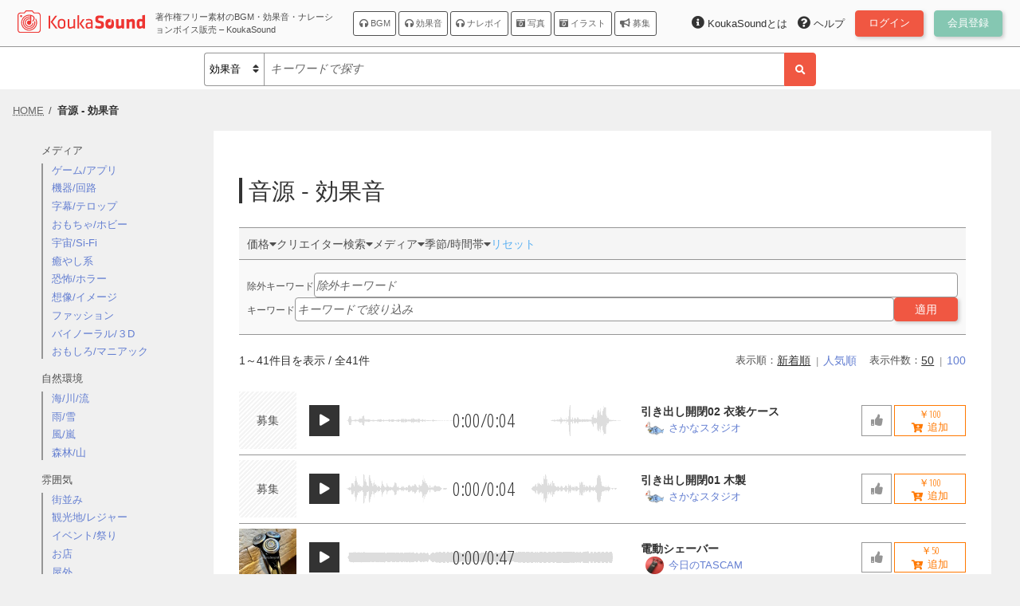

--- FILE ---
content_type: text/html; charset=UTF-8
request_url: https://www.koukasound.com/audio/se/?item_tag=%E9%81%93%E5%85%B7%2F%E5%B7%A5%E5%85%B7
body_size: 16753
content:
<!DOCTYPE html>
<html lang="ja">
<head>
<meta charset="utf-8">
<meta name="viewport" content="width=device-width,initial-scale=1.0"><link rel="preconnect" href="https://fonts.gstatic.com">
<link href="https://fonts.googleapis.com/css2?family=Open+Sans+Condensed:wght@300&display=swap" rel="stylesheet">
<meta name='robots' content='max-image-preview:large' />
<style id='wp-img-auto-sizes-contain-inline-css' type='text/css'>
img:is([sizes=auto i],[sizes^="auto," i]){contain-intrinsic-size:3000px 1500px}
/*# sourceURL=wp-img-auto-sizes-contain-inline-css */
</style>
<link rel='stylesheet' id='vendor.webfonts-css' href='https://www.koukasound.com/wp-content/themes/Mod/webfonts/css/all.min.css?1607141070' type='text/css' media='' />
<link rel='stylesheet' id='mod.editor-css' href='https://www.koukasound.com/wp-content/themes/Mod/css/editor.css?1613841520' type='text/css' media='' />
<link rel='stylesheet' id='mod.base-css' href='https://www.koukasound.com/wp-content/themes/Mod/css/base.css?1646002033' type='text/css' media='' />
<link rel='stylesheet' id='mod.sp-css' href='https://www.koukasound.com/wp-content/themes/Mod/css/sp.css?1643162786' type='text/css' media='screen and (max-width: 1024px)' />
<style id='wp-emoji-styles-inline-css' type='text/css'>

	img.wp-smiley, img.emoji {
		display: inline !important;
		border: none !important;
		box-shadow: none !important;
		height: 1em !important;
		width: 1em !important;
		margin: 0 0.07em !important;
		vertical-align: -0.1em !important;
		background: none !important;
		padding: 0 !important;
	}
/*# sourceURL=wp-emoji-styles-inline-css */
</style>
<style id='wp-block-library-inline-css' type='text/css'>
:root{--wp-block-synced-color:#7a00df;--wp-block-synced-color--rgb:122,0,223;--wp-bound-block-color:var(--wp-block-synced-color);--wp-editor-canvas-background:#ddd;--wp-admin-theme-color:#007cba;--wp-admin-theme-color--rgb:0,124,186;--wp-admin-theme-color-darker-10:#006ba1;--wp-admin-theme-color-darker-10--rgb:0,107,160.5;--wp-admin-theme-color-darker-20:#005a87;--wp-admin-theme-color-darker-20--rgb:0,90,135;--wp-admin-border-width-focus:2px}@media (min-resolution:192dpi){:root{--wp-admin-border-width-focus:1.5px}}.wp-element-button{cursor:pointer}:root .has-very-light-gray-background-color{background-color:#eee}:root .has-very-dark-gray-background-color{background-color:#313131}:root .has-very-light-gray-color{color:#eee}:root .has-very-dark-gray-color{color:#313131}:root .has-vivid-green-cyan-to-vivid-cyan-blue-gradient-background{background:linear-gradient(135deg,#00d084,#0693e3)}:root .has-purple-crush-gradient-background{background:linear-gradient(135deg,#34e2e4,#4721fb 50%,#ab1dfe)}:root .has-hazy-dawn-gradient-background{background:linear-gradient(135deg,#faaca8,#dad0ec)}:root .has-subdued-olive-gradient-background{background:linear-gradient(135deg,#fafae1,#67a671)}:root .has-atomic-cream-gradient-background{background:linear-gradient(135deg,#fdd79a,#004a59)}:root .has-nightshade-gradient-background{background:linear-gradient(135deg,#330968,#31cdcf)}:root .has-midnight-gradient-background{background:linear-gradient(135deg,#020381,#2874fc)}:root{--wp--preset--font-size--normal:16px;--wp--preset--font-size--huge:42px}.has-regular-font-size{font-size:1em}.has-larger-font-size{font-size:2.625em}.has-normal-font-size{font-size:var(--wp--preset--font-size--normal)}.has-huge-font-size{font-size:var(--wp--preset--font-size--huge)}.has-text-align-center{text-align:center}.has-text-align-left{text-align:left}.has-text-align-right{text-align:right}.has-fit-text{white-space:nowrap!important}#end-resizable-editor-section{display:none}.aligncenter{clear:both}.items-justified-left{justify-content:flex-start}.items-justified-center{justify-content:center}.items-justified-right{justify-content:flex-end}.items-justified-space-between{justify-content:space-between}.screen-reader-text{border:0;clip-path:inset(50%);height:1px;margin:-1px;overflow:hidden;padding:0;position:absolute;width:1px;word-wrap:normal!important}.screen-reader-text:focus{background-color:#ddd;clip-path:none;color:#444;display:block;font-size:1em;height:auto;left:5px;line-height:normal;padding:15px 23px 14px;text-decoration:none;top:5px;width:auto;z-index:100000}html :where(.has-border-color){border-style:solid}html :where([style*=border-top-color]){border-top-style:solid}html :where([style*=border-right-color]){border-right-style:solid}html :where([style*=border-bottom-color]){border-bottom-style:solid}html :where([style*=border-left-color]){border-left-style:solid}html :where([style*=border-width]){border-style:solid}html :where([style*=border-top-width]){border-top-style:solid}html :where([style*=border-right-width]){border-right-style:solid}html :where([style*=border-bottom-width]){border-bottom-style:solid}html :where([style*=border-left-width]){border-left-style:solid}html :where(img[class*=wp-image-]){height:auto;max-width:100%}:where(figure){margin:0 0 1em}html :where(.is-position-sticky){--wp-admin--admin-bar--position-offset:var(--wp-admin--admin-bar--height,0px)}@media screen and (max-width:600px){html :where(.is-position-sticky){--wp-admin--admin-bar--position-offset:0px}}

/*# sourceURL=wp-block-library-inline-css */
</style>
<style id='classic-theme-styles-inline-css' type='text/css'>
/*! This file is auto-generated */
.wp-block-button__link{color:#fff;background-color:#32373c;border-radius:9999px;box-shadow:none;text-decoration:none;padding:calc(.667em + 2px) calc(1.333em + 2px);font-size:1.125em}.wp-block-file__button{background:#32373c;color:#fff;text-decoration:none}
/*# sourceURL=/wp-includes/css/classic-themes.min.css */
</style>
<link rel='stylesheet' id='fancybox-css' href='https://www.koukasound.com/wp-content/plugins/easy-fancybox/fancybox/1.5.4/jquery.fancybox.min.css?ver=6e0728ebb67d668afa587a54f804e703' type='text/css' media='screen' />
<style id='fancybox-inline-css' type='text/css'>
#fancybox-outer{background:#ffffff}#fancybox-content{background:#ffffff;border-color:#ffffff;color:#000000;}#fancybox-title,#fancybox-title-float-main{color:#fff}
/*# sourceURL=fancybox-inline-css */
</style>
<script type="text/javascript" src="https://www.koukasound.com/wp-includes/js/jquery/jquery.min.js?ver=6e0728ebb67d668afa587a54f804e703" id="jquery-core-js"></script>
<script type="text/javascript" src="https://www.koukasound.com/wp-includes/js/jquery/jquery-migrate.min.js?ver=6e0728ebb67d668afa587a54f804e703" id="jquery-migrate-js"></script>
<link rel="https://api.w.org/" href="https://www.koukasound.com/wp-json/" />
<title>音源 - 効果音 &#8211; KoukaSound</title>
<meta name='keywords' content=''>
<meta name='description' content='音源 - 効果音'>
<link rel='canonical' href='https://www.koukasound.com/audio/se/'>
<meta name="twitter:card" content="summary" />
<meta name="twitter:site" content="@KoukaSound" />
<meta property="og:url" content="https://www.koukasound.com/audio/se/" />
<meta property="og:site_name" content="KoukaSound">
<meta property="og:type" content="article" />
<meta property="og:title" content="音源 - 効果音 &#8211; KoukaSound" />
<meta property="og:description" content="音源 - 効果音" />
<meta property="og:image" content="https://www.koukasound.com/wp-content/themes/Mod/imgs/logo-mark.svg" />
<script type="application/ld+json">{"@context":"https:\/\/schema.org\/","@type":"BreadcrumbList","name":"\u30d1\u30f3\u304f\u305a\u30ea\u30b9\u30c8","itemListElement":[{"@type":"ListItem","position":1,"item":{"@id":"https:\/\/www.koukasound.com\/","name":"HOME"}},{"@type":"ListItem","position":2,"item":{"@id":"https:\/\/www.koukasound.com\/audio\/se\/","name":"\u97f3\u6e90 - \u52b9\u679c\u97f3"}}]}</script>
<link rel='preconnect' href='https://www.koukasound.com'>
<script async src="https://pagead2.googlesyndication.com/pagead/js/adsbygoogle.js?client=ca-pub-1930491629374065"
     crossorigin="anonymous"></script><link rel="icon" href="https://www.koukasound.com/wp-content/themes/Mod/imgs/logo-mark.svg">
<link rel=”mask-icon” href=”https://www.koukasound.com/wp-content/themes/Mod/imgs/logo-mark.svg” color=”#ee3532">
</head>
<body id="body" class="archive post-type-archive post-type-archive-audio wp-theme-Mod">

<header id="header">
    <div class="container">
        <div class="_title">
            <a class="logo" href="https://www.koukasound.com"><img src="https://www.koukasound.com/wp-content/themes/Mod/imgs/logo.svg" alt="KoukaSound"></a>
                        <div id="site_description" class="pc">著作権フリー素材のBGM・効果音・ナレーションボイス販売 &#8211; KoukaSound</div>
        </div>
        <div class="nav">
            <a id="toggle-global-nav" class="js_toggle_menu" data-target="#global-nav"><i class="fas fa-bars "></i></a>
            <div id="global-nav">
                <div class="_close">
                    <a class="js_toggle_menu sp" data-target="#global-nav"><i class="fas fa-angle-double-left "></i></a>
                </div>
                <nav>
                                                            <span>
                                                                        <a href="https://www.koukasound.com/audio/bgm/"><i class="fas fa-headphones "></i> BGM</a>
                                                <a href="https://www.koukasound.com/audio/se/"><i class="fas fa-headphones "></i> 効果音</a>
                                                <a href="https://www.koukasound.com/audio/voice/"><i class="fas fa-headphones "></i> ナレボイ</a>
                                                                    </span>
                                        <span>
                                                                        <a href="https://www.koukasound.com/image/photo/"><i class="fas fa-camera-retro "></i> 写真</a>
                                                <a href="https://www.koukasound.com/image/illust/"><i class="fas fa-camera-retro "></i> イラスト</a>
                                                                    </span>
                                        <span>
                                                <a href="https://www.koukasound.com/theme/"><i class="fas fa-bullhorn "></i> 募集</a>
                                            </span>
                                                        </nav>
            </div>
        </div>
        
        <nav  id="account_menu_top" class="account_menu">
        <a class="sp js_toggle_menu" data-target="#account_menu_top > ._lists"><span class="_account"><span class="_member_thumbnail"></span> <span class="_name ellipsis hide-on-pad"></span></span></a>
        
                <div class="_lists">
            <div class="_close">
                <a class="js_toggle_menu sp" data-target="#account_menu_top > ._lists"><i class="fas fa-angle-double-right "></i></a>
            </div>
                        <ul class="_list _account">
                                <li class="_item _login">
                    <a class="button" href="https://www.koukasound.com/account/">
                        <span>ログイン</span>
                        <span class="number"><span class="count_in_login"></span></span>
                    </a>
                </li>
                                <li class="_item _regist">
                    <a class="button" href="https://www.koukasound.com/account/regist/">
                        <span>会員登録</span>
                        <span class="number"><span class="count_in_regist"></span></span>
                    </a>
                </li>
                            </ul>
                        <ul class="_list _expand">
                                <li class="_item _support">
                    <a class="" href="https://www.koukasound.com/support/">
                        <span><i class="fas fa-question-circle "></i> ヘルプ</span>
                        <span class="number"><span class="count_in_support"></span></span>
                    </a>
                </li>
                                <li class="_item _about">
                    <a class="" href="https://www.koukasound.com/about/">
                        <span><i class="fas fa-info-circle "></i> KoukaSoundとは</span>
                        <span class="number"><span class="count_in_about"></span></span>
                    </a>
                </li>
                            </ul>
                    </div>
        
        </nav>
    </div>
</header>
<div id="global-searchbox">
    <div class="container">
        <form id="header-searchbox" class="searchbox searchbox-items" enctype="application/x-www-form-urlencoded" method="GET" action="">
            <div class="input-block">
                <div class="_select">
                    <select>
                                                <option value="/audio/bgm/">BGM</option>
                                                <option value="/audio/se/" selected='selected'>効果音</option>
                                                <option value="/audio/voice/">ナレボイ</option>
                                                <option value="/image/photo/">写真</option>
                                                <option value="/image/illust/">イラスト</option>
                                                <option value="/theme/">募集</option>
                                            </select>
                </div>
                <input type="text" name="keywords" value="" placeholder="キーワードで探す">
            </div>
            <button class="search_button" type="submit"><i class="fas fa-search "></i></button>
        </form>
    </div>
</div>
<nav class="breadcrumb">
    <div class="container">
        <div class="breadcrumb-list">
            <span><a itemprop="item" href="https://www.koukasound.com/" title="HOME"><span itemprop="name">HOME</span></a></span><span><a itemprop="item" href="https://www.koukasound.com/audio/se/" title="音源 - 効果音"><span itemprop="name">音源 - 効果音</span></a></span>
        </div>
    </div>
</nav>

        <div id="contents" class="contents items">
    <aside>
        <section class="_tag_block">
                    <nav class="nav-list">
                        <!--<div class="_group"><a href="https://www.koukasound.com/audio/se/">効果音</a></div>-->
                        <div class="_tag _group">
                <a href="https://www.koukasound.com/audio/se/91/">メディア</a>
            </div>
            <ul class="_nav">
                                <li class="_tag _level3">
                    <a href="https://www.koukasound.com/audio/se/92/">ゲーム/アプリ</a>
                </li>
                                <li class="_tag _level3">
                    <a href="https://www.koukasound.com/audio/se/93/">機器/回路</a>
                </li>
                                <li class="_tag _level3">
                    <a href="https://www.koukasound.com/audio/se/94/">字幕/テロップ</a>
                </li>
                                <li class="_tag _level3">
                    <a href="https://www.koukasound.com/audio/se/304/">おもちゃ/ホビー</a>
                </li>
                                <li class="_tag _level3">
                    <a href="https://www.koukasound.com/audio/se/95/">宇宙/Si-Fi</a>
                </li>
                                <li class="_tag _level3">
                    <a href="https://www.koukasound.com/audio/se/336/">癒やし系</a>
                </li>
                                <li class="_tag _level3">
                    <a href="https://www.koukasound.com/audio/se/303/">恐怖/ホラー</a>
                </li>
                                <li class="_tag _level3">
                    <a href="https://www.koukasound.com/audio/se/337/">想像/イメージ</a>
                </li>
                                <li class="_tag _level3">
                    <a href="https://www.koukasound.com/audio/se/328/">ファッション</a>
                </li>
                                <li class="_tag _level3">
                    <a href="https://www.koukasound.com/audio/se/96/">バイノーラル/３D</a>
                </li>
                                <li class="_tag _level3">
                    <a href="https://www.koukasound.com/audio/se/97/">おもしろ/マニアック</a>
                </li>
                            </ul>
                        <div class="_tag _group">
                <a href="https://www.koukasound.com/audio/se/50/">自然環境</a>
            </div>
            <ul class="_nav">
                                <li class="_tag _level3">
                    <a href="https://www.koukasound.com/audio/se/51/">海/川/流</a>
                </li>
                                <li class="_tag _level3">
                    <a href="https://www.koukasound.com/audio/se/52/">雨/雪</a>
                </li>
                                <li class="_tag _level3">
                    <a href="https://www.koukasound.com/audio/se/53/">風/嵐</a>
                </li>
                                <li class="_tag _level3">
                    <a href="https://www.koukasound.com/audio/se/54/">森林/山</a>
                </li>
                            </ul>
                        <div class="_tag _group">
                <a href="https://www.koukasound.com/audio/se/55/">雰囲気</a>
            </div>
            <ul class="_nav">
                                <li class="_tag _level3">
                    <a href="https://www.koukasound.com/audio/se/56/">街並み</a>
                </li>
                                <li class="_tag _level3">
                    <a href="https://www.koukasound.com/audio/se/60/">観光地/レジャー</a>
                </li>
                                <li class="_tag _level3">
                    <a href="https://www.koukasound.com/audio/se/342/">イベント/祭り</a>
                </li>
                                <li class="_tag _level3">
                    <a href="https://www.koukasound.com/audio/se/290/">お店</a>
                </li>
                                <li class="_tag _level3">
                    <a href="https://www.koukasound.com/audio/se/57/">屋外</a>
                </li>
                                <li class="_tag _level3">
                    <a href="https://www.koukasound.com/audio/se/58/">屋内/施設内</a>
                </li>
                                <li class="_tag _level3">
                    <a href="https://www.koukasound.com/audio/se/341/">素敵</a>
                </li>
                                <li class="_tag _level3">
                    <a href="https://www.koukasound.com/audio/se/59/">田舎</a>
                </li>
                                <li class="_tag _level3">
                    <a href="https://www.koukasound.com/audio/se/339/">海外</a>
                </li>
                            </ul>
                        <div class="_tag _group">
                <a href="https://www.koukasound.com/audio/se/323/">季節/時間帯</a>
            </div>
            <ul class="_nav">
                                <li class="_tag _level3">
                    <a href="https://www.koukasound.com/audio/se/324/">春</a>
                </li>
                                <li class="_tag _level3">
                    <a href="https://www.koukasound.com/audio/se/325/">夏</a>
                </li>
                                <li class="_tag _level3">
                    <a href="https://www.koukasound.com/audio/se/326/">秋</a>
                </li>
                                <li class="_tag _level3">
                    <a href="https://www.koukasound.com/audio/se/327/">冬</a>
                </li>
                                <li class="_tag _level3">
                    <a href="https://www.koukasound.com/audio/se/334/">朝方</a>
                </li>
                                <li class="_tag _level3">
                    <a href="https://www.koukasound.com/audio/se/370/">昼間</a>
                </li>
                                <li class="_tag _level3">
                    <a href="https://www.koukasound.com/audio/se/335/">夜中</a>
                </li>
                            </ul>
                        <div class="_tag _group">
                <a href="https://www.koukasound.com/audio/se/62/">建物</a>
            </div>
            <ul class="_nav">
                                <li class="_tag _level3">
                    <a href="https://www.koukasound.com/audio/se/63/">ドア/窓/門</a>
                </li>
                                <li class="_tag _level3">
                    <a href="https://www.koukasound.com/audio/se/64/">リビング/家具</a>
                </li>
                                <li class="_tag _level3">
                    <a href="https://www.koukasound.com/audio/se/65/">キッチン/料理</a>
                </li>
                                <li class="_tag _level3">
                    <a href="https://www.koukasound.com/audio/se/66/">風呂/トイレ</a>
                </li>
                                <li class="_tag _level3">
                    <a href="https://www.koukasound.com/audio/se/299/">洗面/脱衣</a>
                </li>
                                <li class="_tag _level3">
                    <a href="https://www.koukasound.com/audio/se/67/">庭/ベランダ</a>
                </li>
                                <li class="_tag _level3">
                    <a href="https://www.koukasound.com/audio/se/68/">電化製品/設備</a>
                </li>
                                <li class="_tag _level3">
                    <a href="https://www.koukasound.com/audio/se/333/">非電化設備</a>
                </li>
                                <li class="_tag _level3">
                    <a href="https://www.koukasound.com/audio/se/69/">雑貨/日用品</a>
                </li>
                            </ul>
                        <div class="_tag _group">
                <a href="https://www.koukasound.com/audio/se/98/">人間の行動</a>
            </div>
            <ul class="_nav">
                                <li class="_tag _level3">
                    <a href="https://www.koukasound.com/audio/se/103/">開ける/閉める</a>
                </li>
                                <li class="_tag _level3">
                    <a href="https://www.koukasound.com/audio/se/104/">生理現象</a>
                </li>
                                <li class="_tag _level3">
                    <a href="https://www.koukasound.com/audio/se/329/">子供</a>
                </li>
                                <li class="_tag _level3">
                    <a href="https://www.koukasound.com/audio/se/316/">その他の動き</a>
                </li>
                                <li class="_tag _level3">
                    <a href="https://www.koukasound.com/audio/se/99/">歩く/走る</a>
                </li>
                                <li class="_tag _level3">
                    <a href="https://www.koukasound.com/audio/se/302/">スポーツ/運動</a>
                </li>
                                <li class="_tag _level3">
                    <a href="https://www.koukasound.com/audio/se/101/">食べる/飲む</a>
                </li>
                                <li class="_tag _level3">
                    <a href="https://www.koukasound.com/audio/se/301/">ざわめき/集団</a>
                </li>
                                <li class="_tag _level3">
                    <a href="https://www.koukasound.com/audio/se/102/">殴る/叩く</a>
                </li>
                            </ul>
                        <div class="_tag _group">
                <a href="https://www.koukasound.com/audio/se/87/">ビジネス産業</a>
            </div>
            <ul class="_nav">
                                <li class="_tag _level3">
                    <a href="https://www.koukasound.com/audio/se/61/">工場/施設</a>
                </li>
                                <li class="_tag _level3">
                    <a href="https://www.koukasound.com/audio/se/88/">機械/ロボット</a>
                </li>
                                <li class="_tag _level3">
                    <a href="https://www.koukasound.com/audio/se/300/">科学/医療</a>
                </li>
                                <li class="_tag _level3">
                    <a href="https://www.koukasound.com/audio/se/89/">道具/工具</a>
                </li>
                                <li class="_tag _level3">
                    <a href="https://www.koukasound.com/audio/se/315/">作業/お仕事</a>
                </li>
                                <li class="_tag _level3">
                    <a href="https://www.koukasound.com/audio/se/90/">武器/戦争</a>
                </li>
                            </ul>
                        <div class="_tag _group">
                <a href="https://www.koukasound.com/audio/se/77/">生き物</a>
            </div>
            <ul class="_nav">
                                <li class="_tag _level3">
                    <a href="https://www.koukasound.com/audio/se/78/">いろんな動物/生物</a>
                </li>
                                <li class="_tag _level3">
                    <a href="https://www.koukasound.com/audio/se/79/">鳥類/野鳥</a>
                </li>
                                <li class="_tag _level3">
                    <a href="https://www.koukasound.com/audio/se/80/">昆虫</a>
                </li>
                                <li class="_tag _level3">
                    <a href="https://www.koukasound.com/audio/se/81/">架空の生物</a>
                </li>
                            </ul>
                        <div class="_tag _group">
                <a href="https://www.koukasound.com/audio/se/70/">乗り物</a>
            </div>
            <ul class="_nav">
                                <li class="_tag _level3">
                    <a href="https://www.koukasound.com/audio/se/295/">部品/パーツ</a>
                </li>
                                <li class="_tag _level3">
                    <a href="https://www.koukasound.com/audio/se/71/">自動車</a>
                </li>
                                <li class="_tag _level3">
                    <a href="https://www.koukasound.com/audio/se/72/">オートバイ</a>
                </li>
                                <li class="_tag _level3">
                    <a href="https://www.koukasound.com/audio/se/305/">レース</a>
                </li>
                                <li class="_tag _level3">
                    <a href="https://www.koukasound.com/audio/se/73/">鉄道/電車</a>
                </li>
                                <li class="_tag _level3">
                    <a href="https://www.koukasound.com/audio/se/340/">車内/アナウンス</a>
                </li>
                                <li class="_tag _level3">
                    <a href="https://www.koukasound.com/audio/se/74/">飛行機/ヘリ</a>
                </li>
                                <li class="_tag _level3">
                    <a href="https://www.koukasound.com/audio/se/75/">船 / ボート</a>
                </li>
                                <li class="_tag _level3">
                    <a href="https://www.koukasound.com/audio/se/306/">重機/作業車</a>
                </li>
                                <li class="_tag _level3">
                    <a href="https://www.koukasound.com/audio/se/76/">自転車/人力マシン</a>
                </li>
                                <li class="_tag _level3">
                    <a href="https://www.koukasound.com/audio/se/108/">交通施設 / 交差点 / 踏切</a>
                </li>
                            </ul>
                                </nav>
                </section>
        <div class="mod_ad_tag --taxonomy-archive-side --format-vertical"><script async src="https://pagead2.googlesyndication.com/pagead/js/adsbygoogle.js?client=ca-pub-1930491629374065"
    crossorigin="anonymous"></script>
<!-- koukaSound 広告 縦長 -->
<ins class="adsbygoogle ad_slot_vertical"
    style="display:block; min-width:160px; width:100%; max-width:300px; height:600px; margin:auto;"
    data-ad-client="ca-pub-1930491629374065"
    data-ad-slot="3149417725"
    data-ad-format="vertical"
    data-full-width-responsive="true"></ins>
<script>
    (adsbygoogle = window.adsbygoogle || []).push({});
</script>
</div>
    </aside>
    <main class="content">
        <h1>音源 - 効果音</h1>
        
        <form id="items_searchbox" class="items_searchbox" action="/audio/se/?item_tag=%E9%81%93%E5%85%B7%2F%E5%B7%A5%E5%85%B7" method="GET" enctype="application/x-www-form-urlencoded">

    <div class="items_searchbox--place-compact">        <div class="items_searchbox--form_parts-compact --type-price"><a><span>価格</span></a><div class="items_searchbox--form-part-compact">        <select name="price[]">
            <option value="">－</option>
                        <option value="0">無料</option>
                        <option value="50">50円</option>
                        <option value="100">100円</option>
                        <option value="200">200円</option>
                        <option value="300">300円</option>
                        <option value="400">400円</option>
                        <option value="500">500円</option>
                        <option value="600">600円</option>
                        <option value="700">700円</option>
                        <option value="800">800円</option>
                        <option value="900">900円</option>
                        <option value="1000">1,000円</option>
                    </select>
        ～
        <select name="price[]">
            <option value="">－</option>
                        <option value="0">無料</option>
                        <option value="50">50円</option>
                        <option value="100">100円</option>
                        <option value="200">200円</option>
                        <option value="300">300円</option>
                        <option value="400">400円</option>
                        <option value="500">500円</option>
                        <option value="600">600円</option>
                        <option value="700">700円</option>
                        <option value="800">800円</option>
                        <option value="900">900円</option>
                        <option value="1000">1,000円</option>
                    </select>
        <div class="items_searchbox--submit"><button class="button" type="submit"><span>適用</span></button></div></div></div>            <div class="items_searchbox--form_parts-compact --type-creator"><a><span>クリエイター検索</span></a><div class="items_searchbox--form-part-compact"><input type="text" name="creator" value="" placeholder="クリエイター名"><div class="items_searchbox--submit"><button class="button" type="submit"><span>適用</span></button></div></div></div>            <div class="items_searchbox--form_parts-compact --type-term"><a><span>メディア</span></a><div class="items_searchbox--form-part-compact">                <label>
            <input type="checkbox" name="ti[]" value="92">
            <span>ゲーム/アプリ</span>
        </label>
                <label>
            <input type="checkbox" name="ti[]" value="93">
            <span>機器/回路</span>
        </label>
                <label>
            <input type="checkbox" name="ti[]" value="94">
            <span>字幕/テロップ</span>
        </label>
                <label>
            <input type="checkbox" name="ti[]" value="304">
            <span>おもちゃ/ホビー</span>
        </label>
                <label>
            <input type="checkbox" name="ti[]" value="95">
            <span>宇宙/Si-Fi</span>
        </label>
                <label>
            <input type="checkbox" name="ti[]" value="336">
            <span>癒やし系</span>
        </label>
                <label>
            <input type="checkbox" name="ti[]" value="303">
            <span>恐怖/ホラー</span>
        </label>
                <label>
            <input type="checkbox" name="ti[]" value="337">
            <span>想像/イメージ</span>
        </label>
                <label>
            <input type="checkbox" name="ti[]" value="328">
            <span>ファッション</span>
        </label>
                <label>
            <input type="checkbox" name="ti[]" value="96">
            <span>バイノーラル/３D</span>
        </label>
                <label>
            <input type="checkbox" name="ti[]" value="97">
            <span>おもしろ/マニアック</span>
        </label>
                <div class="items_searchbox--submit"><button class="button" type="submit"><span>適用</span></button></div></div></div>            <div class="items_searchbox--form_parts-compact --type-term"><a><span>季節/時間帯</span></a><div class="items_searchbox--form-part-compact">                <label>
            <input type="checkbox" name="ti[]" value="324">
            <span>春</span>
        </label>
                <label>
            <input type="checkbox" name="ti[]" value="325">
            <span>夏</span>
        </label>
                <label>
            <input type="checkbox" name="ti[]" value="326">
            <span>秋</span>
        </label>
                <label>
            <input type="checkbox" name="ti[]" value="327">
            <span>冬</span>
        </label>
                <label>
            <input type="checkbox" name="ti[]" value="334">
            <span>朝方</span>
        </label>
                <label>
            <input type="checkbox" name="ti[]" value="335">
            <span>夜中</span>
        </label>
                <div class="items_searchbox--submit"><button class="button" type="submit"><span>適用</span></button></div></div></div>    <a class="items_searchbox--reset" href="/audio/se/">リセット</a></div>

        <div class="items_searchbox--place-default in">        <div class="items_searchbox--form_parts --type-exclude_keyword"><a>除外キーワード</a><div class="items_searchbox--form-part"><input type="text" name="exclude_keyword" value="" placeholder="除外キーワード"></div></div>                <div class="items_searchbox--form_parts --type-keyword"><a>キーワード</a><div class="items_searchbox--form-part"><input type="text" name="keywords" value="" placeholder="キーワードで絞り込み"><button class="button button-primary" type="submit">適用</button></div></div>        </div>
</form>

                <div class="_pagination">
                <div class="paginate_summary"><span class="num">1</span>～<span class="num">41</span>件目を表示 / 全<span class="num total">41</span>件</div>
                            <div class="_sorts _params">
                <span class="_label">表示順：</span>
                                <span class="_sort _param _current"><a href="/audio/se/?item_tag=%E9%81%93%E5%85%B7%2F%E5%B7%A5%E5%85%B7">新着順</a></span>
                                <span class="_sort _param"><a href="/audio/se/?item_tag=%E9%81%93%E5%85%B7%2F%E5%B7%A5%E5%85%B7&sort=likes">人気順</a></span>
                            </div>
                        <div class="_sorts _params">
                <span class="_label">表示件数：</span>
                                <span class="_per_page _param _current"><a href="/audio/se/?item_tag=%E9%81%93%E5%85%B7%2F%E5%B7%A5%E5%85%B7">50</a></span>
                                <span class="_per_page _param"><a href="/audio/se/?item_tag=%E9%81%93%E5%85%B7%2F%E5%B7%A5%E5%85%B7&per_page=100">100</a></span>
                            </div>
                    </div>
        <div class="items-list audio">
                        <article id="items-list-1903" class="">
    <div class="image _audio-thumbnail">
        <a class="_image _square" href="https://www.koukasound.com/audio/4280/" title="引き出し開閉02 衣装ケース"><span class="_text">募集</span></a>
    </div>
    <div id="items-list-audio_player-1903" class="audio_player_block">
            <div class="audio_player" data-serial_number="4280" data-src="https://www.koukasound.com/wp-content/uploads/items/9530/audio/1903/sample.mp3?665ee573419931903" data-duration="4.099375">
                    <a class="_play"></a>
                    <span class="_waveform">
                        <span class="_background"><img class="" src="https://www.koukasound.com/wp-content/uploads/items/9530/audio/1903/waveform.bg.png" alt="" decoding="async"></span>
                        <span class="_overlay"><img class="" src="https://www.koukasound.com/wp-content/uploads/items/9530/audio/1903/waveform.overlay.png" alt="" decoding="async"></span>
                        <span class="_times font_alnum">
                            <span class="_current ">0:00</span>
                            /
                            <span class="_total">0:04</span>
                        </span>
                    </span>
                </div>    </div>
    <header>
        <a class="_title ellipsis" href="https://www.koukasound.com/audio/4280/">引き出し開閉02 衣装ケース</a>
        <a class="_author" href="https://www.koukasound.com/profile/9530/">
            <span class="_member_thumbnail"><img class="" src="https://www.koukasound.com/wp-content/uploads/items/9530/thumbnail.jpg?665d88f443f7d" alt="" decoding="async"></span>
            <span class="_name ellipsis">さかなスタジオ</span>
        </a>
    </header>
    <footer class="_actions">
        <div class="ajax_action_likes">
            <a class="_action _action_required_login ajax_action_like _like" data-serial_number="4280" data-val="1">
                <i class="fas fa-thumbs-up "></i>            </a>
        </div>
        <div class="_cart_plus">
                        <a class="_action ajax_cartItem" data-serial_number="4280">
                <span class="_price font_alnum">￥100</span>
                <i class="fas fa-cart-plus "></i>            </a>
                    </div>
    </footer>
</article>
                        <article id="items-list-1902" class="">
    <div class="image _audio-thumbnail">
        <a class="_image _square" href="https://www.koukasound.com/audio/4279/" title="引き出し開閉01 木製"><span class="_text">募集</span></a>
    </div>
    <div id="items-list-audio_player-1902" class="audio_player_block">
            <div class="audio_player" data-serial_number="4279" data-src="https://www.koukasound.com/wp-content/uploads/items/9530/audio/1902/sample.mp3?665ee56e4240c1902" data-duration="4.722313">
                    <a class="_play"></a>
                    <span class="_waveform">
                        <span class="_background"><img class="" src="https://www.koukasound.com/wp-content/uploads/items/9530/audio/1902/waveform.bg.png" alt="" decoding="async"></span>
                        <span class="_overlay"><img class="" src="https://www.koukasound.com/wp-content/uploads/items/9530/audio/1902/waveform.overlay.png" alt="" decoding="async"></span>
                        <span class="_times font_alnum">
                            <span class="_current ">0:00</span>
                            /
                            <span class="_total">0:04</span>
                        </span>
                    </span>
                </div>    </div>
    <header>
        <a class="_title ellipsis" href="https://www.koukasound.com/audio/4279/">引き出し開閉01 木製</a>
        <a class="_author" href="https://www.koukasound.com/profile/9530/">
            <span class="_member_thumbnail"><img class="" src="https://www.koukasound.com/wp-content/uploads/items/9530/thumbnail.jpg?665d88f443f7d" alt="" decoding="async"></span>
            <span class="_name ellipsis">さかなスタジオ</span>
        </a>
    </header>
    <footer class="_actions">
        <div class="ajax_action_likes">
            <a class="_action _action_required_login ajax_action_like _like" data-serial_number="4279" data-val="1">
                <i class="fas fa-thumbs-up "></i>            </a>
        </div>
        <div class="_cart_plus">
                        <a class="_action ajax_cartItem" data-serial_number="4279">
                <span class="_price font_alnum">￥100</span>
                <i class="fas fa-cart-plus "></i>            </a>
                    </div>
    </footer>
</article>
                        <article id="items-list-1867" class="">
    <div class="image _audio-thumbnail">
        <a class="_image _square" href="https://www.koukasound.com/audio/4192/" title="電動シェーバー"><img class="_thumbnail" src="https://www.koukasound.com/wp-content/uploads/items/42/image/1808/thumbnail.jpg?1643871986" alt="" decoding="async"></a>
    </div>
    <div id="items-list-audio_player-1867" class="audio_player_block">
            <div class="audio_player" data-serial_number="4192" data-src="https://www.koukasound.com/wp-content/uploads/items/8/audio/1867/sample.mp3?61fd61587c79a1867" data-duration="47.811250">
                    <a class="_play"></a>
                    <span class="_waveform">
                        <span class="_background"><img class="" src="https://www.koukasound.com/wp-content/uploads/items/8/audio/1867/waveform.bg.png" alt="" decoding="async"></span>
                        <span class="_overlay"><img class="" src="https://www.koukasound.com/wp-content/uploads/items/8/audio/1867/waveform.overlay.png" alt="" decoding="async"></span>
                        <span class="_times font_alnum">
                            <span class="_current ">0:00</span>
                            /
                            <span class="_total">0:47</span>
                        </span>
                    </span>
                </div>    </div>
    <header>
        <a class="_title ellipsis" href="https://www.koukasound.com/audio/4192/">電動シェーバー</a>
        <a class="_author" href="https://www.koukasound.com/profile/8/">
            <span class="_member_thumbnail"><img class="" src="https://www.koukasound.com/wp-content/uploads/items/8/thumbnail.jpeg?6165185593a83" alt="" decoding="async"></span>
            <span class="_name ellipsis">今日のTASCAM</span>
        </a>
    </header>
    <footer class="_actions">
        <div class="ajax_action_likes">
            <a class="_action _action_required_login ajax_action_like _like" data-serial_number="4192" data-val="1">
                <i class="fas fa-thumbs-up "></i>            </a>
        </div>
        <div class="_cart_plus">
                        <a class="_action ajax_cartItem" data-serial_number="4192">
                <span class="_price font_alnum">￥50</span>
                <i class="fas fa-cart-plus "></i>            </a>
                    </div>
    </footer>
</article>
                        <article id="items-list-1857" class="">
    <div class="image _audio-thumbnail">
        <a class="_image _square" href="https://www.koukasound.com/audio/4164/" title="Sound effect of glasses"><img class="_thumbnail" src="https://www.koukasound.com/wp-content/uploads/items/8/image/1802/thumbnail.jpg?1642170360" alt="" decoding="async"></a>
    </div>
    <div id="items-list-audio_player-1857" class="audio_player_block">
            <div class="audio_player" data-serial_number="4164" data-src="https://www.koukasound.com/wp-content/uploads/items/8/audio/1857/sample.mp3?61e8f4a1cf6b01857" data-duration="20.443938">
                    <a class="_play"></a>
                    <span class="_waveform">
                        <span class="_background"><img class="" src="https://www.koukasound.com/wp-content/uploads/items/8/audio/1857/waveform.bg.png" alt="" decoding="async"></span>
                        <span class="_overlay"><img class="" src="https://www.koukasound.com/wp-content/uploads/items/8/audio/1857/waveform.overlay.png" alt="" decoding="async"></span>
                        <span class="_times font_alnum">
                            <span class="_current ">0:00</span>
                            /
                            <span class="_total">0:20</span>
                        </span>
                    </span>
                </div>    </div>
    <header>
        <a class="_title ellipsis" href="https://www.koukasound.com/audio/4164/">Sound effect of glasses</a>
        <a class="_author" href="https://www.koukasound.com/profile/8/">
            <span class="_member_thumbnail"><img class="" src="https://www.koukasound.com/wp-content/uploads/items/8/thumbnail.jpeg?6165185593a83" alt="" decoding="async"></span>
            <span class="_name ellipsis">今日のTASCAM</span>
        </a>
    </header>
    <footer class="_actions">
        <div class="ajax_action_likes">
            <a class="_action _action_required_login ajax_action_like _like" data-serial_number="4164" data-val="1">
                <i class="fas fa-thumbs-up "></i>            </a>
        </div>
        <div class="_cart_plus">
                        <span class="_free">無料</span>
                    </div>
    </footer>
</article>
                        <article id="items-list-1658" class="">
    <div class="image _audio-thumbnail">
        <a class="_image _square" href="https://www.koukasound.com/audio/3563/" title="クランク"><img class="_thumbnail" src="https://www.koukasound.com/wp-content/uploads/items/3/image/1597/thumbnail.png?1618654515" alt="" decoding="async"></a>
    </div>
    <div id="items-list-audio_player-1658" class="audio_player_block">
            <div class="audio_player" data-serial_number="3563" data-src="https://www.koukasound.com/wp-content/uploads/items/3/audio/1658/sample.mp3?6085a2539153b1658" data-duration="17.450750">
                    <a class="_play"></a>
                    <span class="_waveform">
                        <span class="_background"><img class="" src="https://www.koukasound.com/wp-content/uploads/items/3/audio/1658/waveform.bg.png" alt="" decoding="async"></span>
                        <span class="_overlay"><img class="" src="https://www.koukasound.com/wp-content/uploads/items/3/audio/1658/waveform.overlay.png" alt="" decoding="async"></span>
                        <span class="_times font_alnum">
                            <span class="_current ">0:00</span>
                            /
                            <span class="_total">0:17</span>
                        </span>
                    </span>
                </div>    </div>
    <header>
        <a class="_title ellipsis" href="https://www.koukasound.com/audio/3563/">クランク</a>
        <a class="_author" href="https://www.koukasound.com/profile/3/">
            <span class="_member_thumbnail"><img class="" src="https://www.koukasound.com/wp-content/uploads/items/3/thumbnail.jpg?615b218ebef94" alt="" decoding="async"></span>
            <span class="_name ellipsis">山 Channel</span>
        </a>
    </header>
    <footer class="_actions">
        <div class="ajax_action_likes">
            <a class="_action _action_required_login ajax_action_like _like" data-serial_number="3563" data-val="1">
                <i class="fas fa-thumbs-up "></i>            </a>
        </div>
        <div class="_cart_plus">
                        <a class="_action ajax_cartItem" data-serial_number="3563">
                <span class="_price font_alnum">￥50</span>
                <i class="fas fa-cart-plus "></i>            </a>
                    </div>
    </footer>
</article>
                        <article id="items-list-1623" class="">
    <div class="image _audio-thumbnail">
        <a class="_image _square" href="https://www.koukasound.com/audio/3496/" title="溶接作業の音"><img class="_thumbnail" src="https://www.koukasound.com/wp-content/uploads/items/27/image/1565/thumbnail.jpg?1618653734" alt="" decoding="async"></a>
    </div>
    <div id="items-list-audio_player-1623" class="audio_player_block">
            <div class="audio_player" data-serial_number="3496" data-src="https://www.koukasound.com/wp-content/uploads/items/27/audio/1623/sample.mp3?60859ff9711791623" data-duration="68.674444">
                    <a class="_play"></a>
                    <span class="_waveform">
                        <span class="_background"><img class="" src="https://www.koukasound.com/wp-content/uploads/items/27/audio/1623/waveform.bg.png" alt="" decoding="async"></span>
                        <span class="_overlay"><img class="" src="https://www.koukasound.com/wp-content/uploads/items/27/audio/1623/waveform.overlay.png" alt="" decoding="async"></span>
                        <span class="_times font_alnum">
                            <span class="_current ">0:00</span>
                            /
                            <span class="_total">1:08</span>
                        </span>
                    </span>
                </div>    </div>
    <header>
        <a class="_title ellipsis" href="https://www.koukasound.com/audio/3496/">溶接作業の音</a>
        <a class="_author" href="https://www.koukasound.com/profile/27/">
            <span class="_member_thumbnail"></span>
            <span class="_name ellipsis">ヨッシー</span>
        </a>
    </header>
    <footer class="_actions">
        <div class="ajax_action_likes">
            <a class="_action _action_required_login ajax_action_like _like" data-serial_number="3496" data-val="1">
                <i class="fas fa-thumbs-up "></i>            </a>
        </div>
        <div class="_cart_plus">
                        <a class="_action ajax_cartItem" data-serial_number="3496">
                <span class="_price font_alnum">￥100</span>
                <i class="fas fa-cart-plus "></i>            </a>
                    </div>
    </footer>
</article>
                        <article id="items-list-1552" class="">
    <div class="image _audio-thumbnail">
        <a class="_image _square" href="https://www.koukasound.com/audio/3360/" title="紙を切る"><span class="_text">募集</span></a>
    </div>
    <div id="items-list-audio_player-1552" class="audio_player_block">
            <div class="audio_player" data-serial_number="3360" data-src="https://www.koukasound.com/wp-content/uploads/items/127/audio/1552/sample.mp3?60855e9769bc71552" data-duration="1.149388">
                    <a class="_play"></a>
                    <span class="_waveform">
                        <span class="_background"><img class="" src="https://www.koukasound.com/wp-content/uploads/items/127/audio/1552/waveform.bg.png" alt="" decoding="async"></span>
                        <span class="_overlay"><img class="" src="https://www.koukasound.com/wp-content/uploads/items/127/audio/1552/waveform.overlay.png" alt="" decoding="async"></span>
                        <span class="_times font_alnum">
                            <span class="_current ">0:00</span>
                            /
                            <span class="_total">0:01</span>
                        </span>
                    </span>
                </div>    </div>
    <header>
        <a class="_title ellipsis" href="https://www.koukasound.com/audio/3360/">紙を切る</a>
        <a class="_author" href="https://www.koukasound.com/profile/127/">
            <span class="_member_thumbnail"></span>
            <span class="_name ellipsis">raizing</span>
        </a>
    </header>
    <footer class="_actions">
        <div class="ajax_action_likes">
            <a class="_action _action_required_login ajax_action_like _like" data-serial_number="3360" data-val="1">
                <i class="fas fa-thumbs-up "></i>            </a>
        </div>
        <div class="_cart_plus">
                        <a class="_action ajax_cartItem" data-serial_number="3360">
                <span class="_price font_alnum">￥100</span>
                <i class="fas fa-cart-plus "></i>            </a>
                    </div>
    </footer>
</article>
                        <article id="items-list-1496" class="">
    <div class="image _audio-thumbnail">
        <a class="_image _square" href="https://www.koukasound.com/audio/3256/" title="mixer"><span class="_text">募集</span></a>
    </div>
    <div id="items-list-audio_player-1496" class="audio_player_block">
            <div class="audio_player" data-serial_number="3256" data-src="https://www.koukasound.com/wp-content/uploads/items/125/audio/1496/sample.mp3?60852f7fcda3c1496" data-duration="41.937778">
                    <a class="_play"></a>
                    <span class="_waveform">
                        <span class="_background"><img class="" src="https://www.koukasound.com/wp-content/uploads/items/125/audio/1496/waveform.bg.png" alt="" decoding="async"></span>
                        <span class="_overlay"><img class="" src="https://www.koukasound.com/wp-content/uploads/items/125/audio/1496/waveform.overlay.png" alt="" decoding="async"></span>
                        <span class="_times font_alnum">
                            <span class="_current ">0:00</span>
                            /
                            <span class="_total">0:41</span>
                        </span>
                    </span>
                </div>    </div>
    <header>
        <a class="_title ellipsis" href="https://www.koukasound.com/audio/3256/">mixer</a>
        <a class="_author" href="https://www.koukasound.com/profile/125/">
            <span class="_member_thumbnail"></span>
            <span class="_name ellipsis">Ubelll</span>
        </a>
    </header>
    <footer class="_actions">
        <div class="ajax_action_likes">
            <a class="_action _action_required_login ajax_action_like _like" data-serial_number="3256" data-val="1">
                <i class="fas fa-thumbs-up "></i>            </a>
        </div>
        <div class="_cart_plus">
                        <a class="_action ajax_cartItem" data-serial_number="3256">
                <span class="_price font_alnum">￥100</span>
                <i class="fas fa-cart-plus "></i>            </a>
                    </div>
    </footer>
</article>
                        <article id="items-list-1277" class="">
    <div class="image _audio-thumbnail">
        <a class="_image _square" href="https://www.koukasound.com/audio/2825/" title="生活音 - ほうき01"><span class="_text">募集</span></a>
    </div>
    <div id="items-list-audio_player-1277" class="audio_player_block">
            <div class="audio_player" data-serial_number="2825" data-src="https://www.koukasound.com/wp-content/uploads/items/51/audio/1277/sample.mp3?6082f7247d36a1277" data-duration="31.791020">
                    <a class="_play"></a>
                    <span class="_waveform">
                        <span class="_background"><img class="" src="https://www.koukasound.com/wp-content/uploads/items/51/audio/1277/waveform.bg.png" alt="" decoding="async"></span>
                        <span class="_overlay"><img class="" src="https://www.koukasound.com/wp-content/uploads/items/51/audio/1277/waveform.overlay.png" alt="" decoding="async"></span>
                        <span class="_times font_alnum">
                            <span class="_current ">0:00</span>
                            /
                            <span class="_total">0:31</span>
                        </span>
                    </span>
                </div>    </div>
    <header>
        <a class="_title ellipsis" href="https://www.koukasound.com/audio/2825/">生活音 - ほうき01</a>
        <a class="_author" href="https://www.koukasound.com/profile/51/">
            <span class="_member_thumbnail"><img class="" src="https://www.koukasound.com/wp-content/uploads/items/51/thumbnail.jpg?66ed0a0808235" alt="" decoding="async"></span>
            <span class="_name ellipsis">miduno</span>
        </a>
    </header>
    <footer class="_actions">
        <div class="ajax_action_likes">
            <a class="_action _action_required_login ajax_action_like _like" data-serial_number="2825" data-val="1">
                <i class="fas fa-thumbs-up "></i>            </a>
        </div>
        <div class="_cart_plus">
                        <span class="_free">無料</span>
                    </div>
    </footer>
</article>
                        <article id="items-list-1268" class="">
    <div class="image _audio-thumbnail">
        <a class="_image _square" href="https://www.koukasound.com/audio/2807/" title="生活音 - おりん01"><img class="_thumbnail" src="https://www.koukasound.com/wp-content/uploads/items/51/image/1231/thumbnail.jpg?1618652521" alt="" decoding="async"></a>
    </div>
    <div id="items-list-audio_player-1268" class="audio_player_block">
            <div class="audio_player" data-serial_number="2807" data-src="https://www.koukasound.com/wp-content/uploads/items/51/audio/1268/sample.mp3?6082f68b39dec1268" data-duration="19.026900">
                    <a class="_play"></a>
                    <span class="_waveform">
                        <span class="_background"><img class="" src="https://www.koukasound.com/wp-content/uploads/items/51/audio/1268/waveform.bg.png" alt="" decoding="async"></span>
                        <span class="_overlay"><img class="" src="https://www.koukasound.com/wp-content/uploads/items/51/audio/1268/waveform.overlay.png" alt="" decoding="async"></span>
                        <span class="_times font_alnum">
                            <span class="_current ">0:00</span>
                            /
                            <span class="_total">0:19</span>
                        </span>
                    </span>
                </div>    </div>
    <header>
        <a class="_title ellipsis" href="https://www.koukasound.com/audio/2807/">生活音 - おりん01</a>
        <a class="_author" href="https://www.koukasound.com/profile/51/">
            <span class="_member_thumbnail"><img class="" src="https://www.koukasound.com/wp-content/uploads/items/51/thumbnail.jpg?66ed0a0808235" alt="" decoding="async"></span>
            <span class="_name ellipsis">miduno</span>
        </a>
    </header>
    <footer class="_actions">
        <div class="ajax_action_likes">
            <a class="_action _action_required_login ajax_action_like _like" data-serial_number="2807" data-val="1">
                <i class="fas fa-thumbs-up "></i>            </a>
        </div>
        <div class="_cart_plus">
                        <a class="_action ajax_cartItem" data-serial_number="2807">
                <span class="_price font_alnum">￥50</span>
                <i class="fas fa-cart-plus "></i>            </a>
                    </div>
    </footer>
</article>
                        <article id="items-list-1267" class="">
    <div class="image _audio-thumbnail">
        <a class="_image _square" href="https://www.koukasound.com/audio/2805/" title="生活音 - 木魚01"><img class="_thumbnail" src="https://www.koukasound.com/wp-content/uploads/items/51/image/1230/thumbnail.jpg?1618652521" alt="" decoding="async"></a>
    </div>
    <div id="items-list-audio_player-1267" class="audio_player_block">
            <div class="audio_player" data-serial_number="2805" data-src="https://www.koukasound.com/wp-content/uploads/items/51/audio/1267/sample.mp3?6082f66519df31267" data-duration="29.884500">
                    <a class="_play"></a>
                    <span class="_waveform">
                        <span class="_background"><img class="" src="https://www.koukasound.com/wp-content/uploads/items/51/audio/1267/waveform.bg.png" alt="" decoding="async"></span>
                        <span class="_overlay"><img class="" src="https://www.koukasound.com/wp-content/uploads/items/51/audio/1267/waveform.overlay.png" alt="" decoding="async"></span>
                        <span class="_times font_alnum">
                            <span class="_current ">0:00</span>
                            /
                            <span class="_total">0:29</span>
                        </span>
                    </span>
                </div>    </div>
    <header>
        <a class="_title ellipsis" href="https://www.koukasound.com/audio/2805/">生活音 - 木魚01</a>
        <a class="_author" href="https://www.koukasound.com/profile/51/">
            <span class="_member_thumbnail"><img class="" src="https://www.koukasound.com/wp-content/uploads/items/51/thumbnail.jpg?66ed0a0808235" alt="" decoding="async"></span>
            <span class="_name ellipsis">miduno</span>
        </a>
    </header>
    <footer class="_actions">
        <div class="ajax_action_likes">
            <a class="_action _action_required_login ajax_action_like _like" data-serial_number="2805" data-val="1">
                <i class="fas fa-thumbs-up "></i>            </a>
        </div>
        <div class="_cart_plus">
                        <a class="_action ajax_cartItem" data-serial_number="2805">
                <span class="_price font_alnum">￥50</span>
                <i class="fas fa-cart-plus "></i>            </a>
                    </div>
    </footer>
</article>
                        <article id="items-list-1149" class="">
    <div class="image _audio-thumbnail">
        <a class="_image _square" href="https://www.koukasound.com/audio/2572/" title="芝刈り用鋏の音"><img class="_thumbnail" src="https://www.koukasound.com/wp-content/uploads/items/61/image/1115/thumbnail.jpg?1618652485" alt="" decoding="async"></a>
    </div>
    <div id="items-list-audio_player-1149" class="audio_player_block">
            <div class="audio_player" data-serial_number="2572" data-src="https://www.koukasound.com/wp-content/uploads/items/61/audio/1149/sample.mp3?6082e3a3387381149" data-duration="35.840000">
                    <a class="_play"></a>
                    <span class="_waveform">
                        <span class="_background"><img class="" src="https://www.koukasound.com/wp-content/uploads/items/61/audio/1149/waveform.bg.png" alt="" decoding="async"></span>
                        <span class="_overlay"><img class="" src="https://www.koukasound.com/wp-content/uploads/items/61/audio/1149/waveform.overlay.png" alt="" decoding="async"></span>
                        <span class="_times font_alnum">
                            <span class="_current ">0:00</span>
                            /
                            <span class="_total">0:35</span>
                        </span>
                    </span>
                </div>    </div>
    <header>
        <a class="_title ellipsis" href="https://www.koukasound.com/audio/2572/">芝刈り用鋏の音</a>
        <a class="_author" href="https://www.koukasound.com/profile/61/">
            <span class="_member_thumbnail"></span>
            <span class="_name ellipsis">ChaChaMARU</span>
        </a>
    </header>
    <footer class="_actions">
        <div class="ajax_action_likes">
            <a class="_action _action_required_login ajax_action_like _like" data-serial_number="2572" data-val="1">
                <i class="fas fa-thumbs-up "></i>            </a>
        </div>
        <div class="_cart_plus">
                        <a class="_action ajax_cartItem" data-serial_number="2572">
                <span class="_price font_alnum">￥200</span>
                <i class="fas fa-cart-plus "></i>            </a>
                    </div>
    </footer>
</article>
                        <article id="items-list-1068" class="">
    <div class="image _audio-thumbnail">
        <a class="_image _square" href="https://www.koukasound.com/audio/2414/" title="エアーダスターの噴射音"><img class="_thumbnail" src="https://www.koukasound.com/wp-content/uploads/items/42/image/1038/thumbnail.jpg?1618652462" alt="" decoding="async"></a>
    </div>
    <div id="items-list-audio_player-1068" class="audio_player_block">
            <div class="audio_player" data-serial_number="2414" data-src="https://www.koukasound.com/wp-content/uploads/items/42/audio/1068/sample.mp3?6082dd1a4c7491068" data-duration="16.645333">
                    <a class="_play"></a>
                    <span class="_waveform">
                        <span class="_background"><img class="" src="https://www.koukasound.com/wp-content/uploads/items/42/audio/1068/waveform.bg.png" alt="" decoding="async"></span>
                        <span class="_overlay"><img class="" src="https://www.koukasound.com/wp-content/uploads/items/42/audio/1068/waveform.overlay.png" alt="" decoding="async"></span>
                        <span class="_times font_alnum">
                            <span class="_current ">0:00</span>
                            /
                            <span class="_total">0:16</span>
                        </span>
                    </span>
                </div>    </div>
    <header>
        <a class="_title ellipsis" href="https://www.koukasound.com/audio/2414/">エアーダスターの噴射音</a>
        <a class="_author" href="https://www.koukasound.com/profile/42/">
            <span class="_member_thumbnail"></span>
            <span class="_name ellipsis">SoundForge10</span>
        </a>
    </header>
    <footer class="_actions">
        <div class="ajax_action_likes">
            <a class="_action _action_required_login ajax_action_like _like" data-serial_number="2414" data-val="1">
                <i class="fas fa-thumbs-up "></i>            </a>
        </div>
        <div class="_cart_plus">
                        <a class="_action ajax_cartItem" data-serial_number="2414">
                <span class="_price font_alnum">￥100</span>
                <i class="fas fa-cart-plus "></i>            </a>
                    </div>
    </footer>
</article>
                        <article id="items-list-910" class="">
    <div class="image _audio-thumbnail">
        <a class="_image _square" href="https://www.koukasound.com/audio/2099/" title="ソケットレンチを回す音"><img class="_thumbnail" src="https://www.koukasound.com/wp-content/uploads/items/61/image/881/thumbnail.jpg?1618652417" alt="" decoding="async"></a>
    </div>
    <div id="items-list-audio_player-910" class="audio_player_block">
            <div class="audio_player" data-serial_number="2099" data-src="https://www.koukasound.com/wp-content/uploads/items/61/audio/910/sample.mp3?6082c4e0b9f2c910" data-duration="34.951825">
                    <a class="_play"></a>
                    <span class="_waveform">
                        <span class="_background"><img class="" src="https://www.koukasound.com/wp-content/uploads/items/61/audio/910/waveform.bg.png" alt="" decoding="async"></span>
                        <span class="_overlay"><img class="" src="https://www.koukasound.com/wp-content/uploads/items/61/audio/910/waveform.overlay.png" alt="" decoding="async"></span>
                        <span class="_times font_alnum">
                            <span class="_current ">0:00</span>
                            /
                            <span class="_total">0:34</span>
                        </span>
                    </span>
                </div>    </div>
    <header>
        <a class="_title ellipsis" href="https://www.koukasound.com/audio/2099/">ソケットレンチを回す音</a>
        <a class="_author" href="https://www.koukasound.com/profile/61/">
            <span class="_member_thumbnail"></span>
            <span class="_name ellipsis">ChaChaMARU</span>
        </a>
    </header>
    <footer class="_actions">
        <div class="ajax_action_likes">
            <a class="_action _action_required_login ajax_action_like _like" data-serial_number="2099" data-val="1">
                <i class="fas fa-thumbs-up "></i>            </a>
        </div>
        <div class="_cart_plus">
                        <a class="_action ajax_cartItem" data-serial_number="2099">
                <span class="_price font_alnum">￥200</span>
                <i class="fas fa-cart-plus "></i>            </a>
                    </div>
    </footer>
</article>
                        <article id="items-list-909" class="">
    <div class="image _audio-thumbnail">
        <a class="_image _square" href="https://www.koukasound.com/audio/2097/" title="丸ノコの音"><img class="_thumbnail" src="https://www.koukasound.com/wp-content/uploads/items/61/image/880/thumbnail.jpg?1618652416" alt="" decoding="async"></a>
    </div>
    <div id="items-list-audio_player-909" class="audio_player_block">
            <div class="audio_player" data-serial_number="2097" data-src="https://www.koukasound.com/wp-content/uploads/items/61/audio/909/sample.mp3?6082c4cfaa14e909" data-duration="58.880000">
                    <a class="_play"></a>
                    <span class="_waveform">
                        <span class="_background"><img class="" src="https://www.koukasound.com/wp-content/uploads/items/61/audio/909/waveform.bg.png" alt="" decoding="async"></span>
                        <span class="_overlay"><img class="" src="https://www.koukasound.com/wp-content/uploads/items/61/audio/909/waveform.overlay.png" alt="" decoding="async"></span>
                        <span class="_times font_alnum">
                            <span class="_current ">0:00</span>
                            /
                            <span class="_total">0:58</span>
                        </span>
                    </span>
                </div>    </div>
    <header>
        <a class="_title ellipsis" href="https://www.koukasound.com/audio/2097/">丸ノコの音</a>
        <a class="_author" href="https://www.koukasound.com/profile/61/">
            <span class="_member_thumbnail"></span>
            <span class="_name ellipsis">ChaChaMARU</span>
        </a>
    </header>
    <footer class="_actions">
        <div class="ajax_action_likes">
            <a class="_action _action_required_login ajax_action_like _like" data-serial_number="2097" data-val="1">
                <i class="fas fa-thumbs-up "></i>            </a>
        </div>
        <div class="_cart_plus">
                        <a class="_action ajax_cartItem" data-serial_number="2097">
                <span class="_price font_alnum">￥200</span>
                <i class="fas fa-cart-plus "></i>            </a>
                    </div>
    </footer>
</article>
                        <article id="items-list-901" class="">
    <div class="image _audio-thumbnail">
        <a class="_image _square" href="https://www.koukasound.com/audio/2081/" title="ガストーチの着火音　３回分"><img class="_thumbnail" src="https://www.koukasound.com/wp-content/uploads/items/61/image/872/thumbnail.jpg?1618652414" alt="" decoding="async"></a>
    </div>
    <div id="items-list-audio_player-901" class="audio_player_block">
            <div class="audio_player" data-serial_number="2081" data-src="https://www.koukasound.com/wp-content/uploads/items/61/audio/901/sample.mp3?6082c03359626901" data-duration="19.644075">
                    <a class="_play"></a>
                    <span class="_waveform">
                        <span class="_background"><img class="" src="https://www.koukasound.com/wp-content/uploads/items/61/audio/901/waveform.bg.png" alt="" decoding="async"></span>
                        <span class="_overlay"><img class="" src="https://www.koukasound.com/wp-content/uploads/items/61/audio/901/waveform.overlay.png" alt="" decoding="async"></span>
                        <span class="_times font_alnum">
                            <span class="_current ">0:00</span>
                            /
                            <span class="_total">0:19</span>
                        </span>
                    </span>
                </div>    </div>
    <header>
        <a class="_title ellipsis" href="https://www.koukasound.com/audio/2081/">ガストーチの着火音　３回分</a>
        <a class="_author" href="https://www.koukasound.com/profile/61/">
            <span class="_member_thumbnail"></span>
            <span class="_name ellipsis">ChaChaMARU</span>
        </a>
    </header>
    <footer class="_actions">
        <div class="ajax_action_likes">
            <a class="_action _action_required_login ajax_action_like _like" data-serial_number="2081" data-val="1">
                <i class="fas fa-thumbs-up "></i>            </a>
        </div>
        <div class="_cart_plus">
                        <a class="_action ajax_cartItem" data-serial_number="2081">
                <span class="_price font_alnum">￥200</span>
                <i class="fas fa-cart-plus "></i>            </a>
                    </div>
    </footer>
</article>
                        <article id="items-list-891" class="">
    <div class="image _audio-thumbnail">
        <a class="_image _square" href="https://www.koukasound.com/audio/2061/" title="配電盤の扉の開閉音（2回分）"><img class="_thumbnail" src="https://www.koukasound.com/wp-content/uploads/items/61/image/862/thumbnail.jpg?1618652411" alt="" decoding="async"></a>
    </div>
    <div id="items-list-audio_player-891" class="audio_player_block">
            <div class="audio_player" data-serial_number="2061" data-src="https://www.koukasound.com/wp-content/uploads/items/61/audio/891/sample.mp3?6082bf3d43d57891" data-duration="27.689800">
                    <a class="_play"></a>
                    <span class="_waveform">
                        <span class="_background"><img class="" src="https://www.koukasound.com/wp-content/uploads/items/61/audio/891/waveform.bg.png" alt="" decoding="async"></span>
                        <span class="_overlay"><img class="" src="https://www.koukasound.com/wp-content/uploads/items/61/audio/891/waveform.overlay.png" alt="" decoding="async"></span>
                        <span class="_times font_alnum">
                            <span class="_current ">0:00</span>
                            /
                            <span class="_total">0:27</span>
                        </span>
                    </span>
                </div>    </div>
    <header>
        <a class="_title ellipsis" href="https://www.koukasound.com/audio/2061/">配電盤の扉の開閉音（2回分）</a>
        <a class="_author" href="https://www.koukasound.com/profile/61/">
            <span class="_member_thumbnail"></span>
            <span class="_name ellipsis">ChaChaMARU</span>
        </a>
    </header>
    <footer class="_actions">
        <div class="ajax_action_likes">
            <a class="_action _action_required_login ajax_action_like _like" data-serial_number="2061" data-val="1">
                <i class="fas fa-thumbs-up "></i>            </a>
        </div>
        <div class="_cart_plus">
                        <a class="_action ajax_cartItem" data-serial_number="2061">
                <span class="_price font_alnum">￥200</span>
                <i class="fas fa-cart-plus "></i>            </a>
                    </div>
    </footer>
</article>
                        <article id="items-list-890" class="">
    <div class="image _audio-thumbnail">
        <a class="_image _square" href="https://www.koukasound.com/audio/2059/" title="三角鍬で土を耕す音"><img class="_thumbnail" src="https://www.koukasound.com/wp-content/uploads/items/61/image/861/thumbnail.jpg?1618652411" alt="" decoding="async"></a>
    </div>
    <div id="items-list-audio_player-890" class="audio_player_block">
            <div class="audio_player" data-serial_number="2059" data-src="https://www.koukasound.com/wp-content/uploads/items/61/audio/890/sample.mp3?6082bf136df6e890" data-duration="94.145300">
                    <a class="_play"></a>
                    <span class="_waveform">
                        <span class="_background"><img class="" src="https://www.koukasound.com/wp-content/uploads/items/61/audio/890/waveform.bg.png" alt="" decoding="async"></span>
                        <span class="_overlay"><img class="" src="https://www.koukasound.com/wp-content/uploads/items/61/audio/890/waveform.overlay.png" alt="" decoding="async"></span>
                        <span class="_times font_alnum">
                            <span class="_current ">0:00</span>
                            /
                            <span class="_total">1:34</span>
                        </span>
                    </span>
                </div>    </div>
    <header>
        <a class="_title ellipsis" href="https://www.koukasound.com/audio/2059/">三角鍬で土を耕す音</a>
        <a class="_author" href="https://www.koukasound.com/profile/61/">
            <span class="_member_thumbnail"></span>
            <span class="_name ellipsis">ChaChaMARU</span>
        </a>
    </header>
    <footer class="_actions">
        <div class="ajax_action_likes">
            <a class="_action _action_required_login ajax_action_like _like" data-serial_number="2059" data-val="1">
                <i class="fas fa-thumbs-up "></i>            </a>
        </div>
        <div class="_cart_plus">
                        <a class="_action ajax_cartItem" data-serial_number="2059">
                <span class="_price font_alnum">￥200</span>
                <i class="fas fa-cart-plus "></i>            </a>
                    </div>
    </footer>
</article>
                        <article id="items-list-876" class="">
    <div class="image _audio-thumbnail">
        <a class="_image _square" href="https://www.koukasound.com/audio/2031/" title="如雨露（ジョウロ）で水を潅水する音"><img class="_thumbnail" src="https://www.koukasound.com/wp-content/uploads/items/61/image/847/thumbnail.jpg?1618652407" alt="" decoding="async"></a>
    </div>
    <div id="items-list-audio_player-876" class="audio_player_block">
            <div class="audio_player" data-serial_number="2031" data-src="https://www.koukasound.com/wp-content/uploads/items/61/audio/876/sample.mp3?6082bcfe88e45876" data-duration="55.484075">
                    <a class="_play"></a>
                    <span class="_waveform">
                        <span class="_background"><img class="" src="https://www.koukasound.com/wp-content/uploads/items/61/audio/876/waveform.bg.png" alt="" decoding="async"></span>
                        <span class="_overlay"><img class="" src="https://www.koukasound.com/wp-content/uploads/items/61/audio/876/waveform.overlay.png" alt="" decoding="async"></span>
                        <span class="_times font_alnum">
                            <span class="_current ">0:00</span>
                            /
                            <span class="_total">0:55</span>
                        </span>
                    </span>
                </div>    </div>
    <header>
        <a class="_title ellipsis" href="https://www.koukasound.com/audio/2031/">如雨露（ジョウロ）で水を潅水する音</a>
        <a class="_author" href="https://www.koukasound.com/profile/61/">
            <span class="_member_thumbnail"></span>
            <span class="_name ellipsis">ChaChaMARU</span>
        </a>
    </header>
    <footer class="_actions">
        <div class="ajax_action_likes">
            <a class="_action _action_required_login ajax_action_like _like" data-serial_number="2031" data-val="1">
                <i class="fas fa-thumbs-up "></i>            </a>
        </div>
        <div class="_cart_plus">
                        <a class="_action ajax_cartItem" data-serial_number="2031">
                <span class="_price font_alnum">￥100</span>
                <i class="fas fa-cart-plus "></i>            </a>
                    </div>
    </footer>
</article>
                        <article id="items-list-871" class="">
    <div class="image _audio-thumbnail">
        <a class="_image _square" href="https://www.koukasound.com/audio/2026/" title="カッター"><span class="_text">募集</span></a>
    </div>
    <div id="items-list-audio_player-871" class="audio_player_block">
            <div class="audio_player" data-serial_number="2026" data-src="https://www.koukasound.com/wp-content/uploads/items/74/audio/871/sample.mp3?6082bca68ecff871" data-duration="7.030150">
                    <a class="_play"></a>
                    <span class="_waveform">
                        <span class="_background"><img class="" src="https://www.koukasound.com/wp-content/uploads/items/74/audio/871/waveform.bg.png" alt="" decoding="async"></span>
                        <span class="_overlay"><img class="" src="https://www.koukasound.com/wp-content/uploads/items/74/audio/871/waveform.overlay.png" alt="" decoding="async"></span>
                        <span class="_times font_alnum">
                            <span class="_current ">0:00</span>
                            /
                            <span class="_total">0:07</span>
                        </span>
                    </span>
                </div>    </div>
    <header>
        <a class="_title ellipsis" href="https://www.koukasound.com/audio/2026/">カッター</a>
        <a class="_author" href="https://www.koukasound.com/profile/74/">
            <span class="_member_thumbnail"></span>
            <span class="_name ellipsis">言語系創作ゼミＣＯＭＭＵＮＩＣＡ</span>
        </a>
    </header>
    <footer class="_actions">
        <div class="ajax_action_likes">
            <a class="_action _action_required_login ajax_action_like _like" data-serial_number="2026" data-val="1">
                <i class="fas fa-thumbs-up "></i>            </a>
        </div>
        <div class="_cart_plus">
                        <span class="_free">無料</span>
                    </div>
    </footer>
</article>
                        <article id="items-list-814" class="">
    <div class="image _audio-thumbnail">
        <a class="_image _square" href="https://www.koukasound.com/audio/1916/" title="手動式タイプライターの音 各種"><img class="_thumbnail" src="https://www.koukasound.com/wp-content/uploads/items/61/image/794/thumbnail.jpg?1618652389" alt="" decoding="async"></a>
    </div>
    <div id="items-list-audio_player-814" class="audio_player_block">
            <div class="audio_player" data-serial_number="1916" data-src="https://www.koukasound.com/wp-content/uploads/items/61/audio/814/sample.mp3?60829dffb3701814" data-duration="209.136325">
                    <a class="_play"></a>
                    <span class="_waveform">
                        <span class="_background"><img class="" src="https://www.koukasound.com/wp-content/uploads/items/61/audio/814/waveform.bg.png" alt="" decoding="async"></span>
                        <span class="_overlay"><img class="" src="https://www.koukasound.com/wp-content/uploads/items/61/audio/814/waveform.overlay.png" alt="" decoding="async"></span>
                        <span class="_times font_alnum">
                            <span class="_current ">0:00</span>
                            /
                            <span class="_total">3:29</span>
                        </span>
                    </span>
                </div>    </div>
    <header>
        <a class="_title ellipsis" href="https://www.koukasound.com/audio/1916/">手動式タイプライターの音 各種</a>
        <a class="_author" href="https://www.koukasound.com/profile/61/">
            <span class="_member_thumbnail"></span>
            <span class="_name ellipsis">ChaChaMARU</span>
        </a>
    </header>
    <footer class="_actions">
        <div class="ajax_action_likes">
            <a class="_action _action_required_login ajax_action_like _like" data-serial_number="1916" data-val="1">
                <i class="fas fa-thumbs-up "></i>            </a>
        </div>
        <div class="_cart_plus">
                        <a class="_action ajax_cartItem" data-serial_number="1916">
                <span class="_price font_alnum">￥200</span>
                <i class="fas fa-cart-plus "></i>            </a>
                    </div>
    </footer>
</article>
                        <article id="items-list-812" class="">
    <div class="image _audio-thumbnail">
        <a class="_image _square" href="https://www.koukasound.com/audio/1912/" title="ドライヤーの音　４パターン"><img class="_thumbnail" src="https://www.koukasound.com/wp-content/uploads/items/61/image/792/thumbnail.jpg?1618652388" alt="" decoding="async"></a>
    </div>
    <div id="items-list-audio_player-812" class="audio_player_block">
            <div class="audio_player" data-serial_number="1912" data-src="https://www.koukasound.com/wp-content/uploads/items/61/audio/812/sample.mp3?60829dce31e95812" data-duration="115.748575">
                    <a class="_play"></a>
                    <span class="_waveform">
                        <span class="_background"><img class="" src="https://www.koukasound.com/wp-content/uploads/items/61/audio/812/waveform.bg.png" alt="" decoding="async"></span>
                        <span class="_overlay"><img class="" src="https://www.koukasound.com/wp-content/uploads/items/61/audio/812/waveform.overlay.png" alt="" decoding="async"></span>
                        <span class="_times font_alnum">
                            <span class="_current ">0:00</span>
                            /
                            <span class="_total">1:55</span>
                        </span>
                    </span>
                </div>    </div>
    <header>
        <a class="_title ellipsis" href="https://www.koukasound.com/audio/1912/">ドライヤーの音　４パターン</a>
        <a class="_author" href="https://www.koukasound.com/profile/61/">
            <span class="_member_thumbnail"></span>
            <span class="_name ellipsis">ChaChaMARU</span>
        </a>
    </header>
    <footer class="_actions">
        <div class="ajax_action_likes">
            <a class="_action _action_required_login ajax_action_like _like" data-serial_number="1912" data-val="1">
                <i class="fas fa-thumbs-up "></i>            </a>
        </div>
        <div class="_cart_plus">
                        <a class="_action ajax_cartItem" data-serial_number="1912">
                <span class="_price font_alnum">￥200</span>
                <i class="fas fa-cart-plus "></i>            </a>
                    </div>
    </footer>
</article>
                        <article id="items-list-689" class="">
    <div class="image _audio-thumbnail">
        <a class="_image _square" href="https://www.koukasound.com/audio/1670/" title="トンカチで釘を打つ"><img class="_thumbnail" src="https://www.koukasound.com/wp-content/uploads/items/3/image/673/thumbnail.jpg?1618652353" alt="" decoding="async"></a>
    </div>
    <div id="items-list-audio_player-689" class="audio_player_block">
            <div class="audio_player" data-serial_number="1670" data-src="https://www.koukasound.com/wp-content/uploads/items/3/audio/689/sample.mp3?60828142d6621689" data-duration="12.570250">
                    <a class="_play"></a>
                    <span class="_waveform">
                        <span class="_background"><img class="" src="https://www.koukasound.com/wp-content/uploads/items/3/audio/689/waveform.bg.png" alt="" decoding="async"></span>
                        <span class="_overlay"><img class="" src="https://www.koukasound.com/wp-content/uploads/items/3/audio/689/waveform.overlay.png" alt="" decoding="async"></span>
                        <span class="_times font_alnum">
                            <span class="_current ">0:00</span>
                            /
                            <span class="_total">0:12</span>
                        </span>
                    </span>
                </div>    </div>
    <header>
        <a class="_title ellipsis" href="https://www.koukasound.com/audio/1670/">トンカチで釘を打つ</a>
        <a class="_author" href="https://www.koukasound.com/profile/3/">
            <span class="_member_thumbnail"><img class="" src="https://www.koukasound.com/wp-content/uploads/items/3/thumbnail.jpg?615b218ebef94" alt="" decoding="async"></span>
            <span class="_name ellipsis">山 Channel</span>
        </a>
    </header>
    <footer class="_actions">
        <div class="ajax_action_likes">
            <a class="_action _action_required_login ajax_action_like _like" data-serial_number="1670" data-val="1">
                <i class="fas fa-thumbs-up "></i>            </a>
        </div>
        <div class="_cart_plus">
                        <span class="_free">無料</span>
                    </div>
    </footer>
</article>
                        <article id="items-list-669" class="">
    <div class="image _audio-thumbnail">
        <a class="_image _square" href="https://www.koukasound.com/audio/1632/" title="懐中時計の音　（ゼンマイ式）"><img class="_thumbnail" src="https://www.koukasound.com/wp-content/uploads/items/61/image/655/thumbnail.jpg?1618652348" alt="" decoding="async"></a>
    </div>
    <div id="items-list-audio_player-669" class="audio_player_block">
            <div class="audio_player" data-serial_number="1632" data-src="https://www.koukasound.com/wp-content/uploads/items/61/audio/669/sample.mp3?60827ee7b0ff8669" data-duration="9.795925">
                    <a class="_play"></a>
                    <span class="_waveform">
                        <span class="_background"><img class="" src="https://www.koukasound.com/wp-content/uploads/items/61/audio/669/waveform.bg.png" alt="" decoding="async"></span>
                        <span class="_overlay"><img class="" src="https://www.koukasound.com/wp-content/uploads/items/61/audio/669/waveform.overlay.png" alt="" decoding="async"></span>
                        <span class="_times font_alnum">
                            <span class="_current ">0:00</span>
                            /
                            <span class="_total">0:09</span>
                        </span>
                    </span>
                </div>    </div>
    <header>
        <a class="_title ellipsis" href="https://www.koukasound.com/audio/1632/">懐中時計の音　（ゼンマイ式）</a>
        <a class="_author" href="https://www.koukasound.com/profile/61/">
            <span class="_member_thumbnail"></span>
            <span class="_name ellipsis">ChaChaMARU</span>
        </a>
    </header>
    <footer class="_actions">
        <div class="ajax_action_likes">
            <a class="_action _action_required_login ajax_action_like _like" data-serial_number="1632" data-val="1">
                <i class="fas fa-thumbs-up "></i>            </a>
        </div>
        <div class="_cart_plus">
                        <span class="_free">無料</span>
                    </div>
    </footer>
</article>
                        <article id="items-list-650" class="">
    <div class="image _audio-thumbnail">
        <a class="_image _square" href="https://www.koukasound.com/audio/1594/" title="芝刈り電気ノコギリ"><img class="_thumbnail" src="https://www.koukasound.com/wp-content/uploads/items/29/image/636/thumbnail.jpg?1618652342" alt="" decoding="async"></a>
    </div>
    <div id="items-list-audio_player-650" class="audio_player_block">
            <div class="audio_player" data-serial_number="1594" data-src="https://www.koukasound.com/wp-content/uploads/items/29/audio/650/sample.mp3?60827c3919fa6650" data-duration="59.747375">
                    <a class="_play"></a>
                    <span class="_waveform">
                        <span class="_background"><img class="" src="https://www.koukasound.com/wp-content/uploads/items/29/audio/650/waveform.bg.png" alt="" decoding="async"></span>
                        <span class="_overlay"><img class="" src="https://www.koukasound.com/wp-content/uploads/items/29/audio/650/waveform.overlay.png" alt="" decoding="async"></span>
                        <span class="_times font_alnum">
                            <span class="_current ">0:00</span>
                            /
                            <span class="_total">0:59</span>
                        </span>
                    </span>
                </div>    </div>
    <header>
        <a class="_title ellipsis" href="https://www.koukasound.com/audio/1594/">芝刈り電気ノコギリ</a>
        <a class="_author" href="https://www.koukasound.com/profile/29/">
            <span class="_member_thumbnail"></span>
            <span class="_name ellipsis">ユーコン</span>
        </a>
    </header>
    <footer class="_actions">
        <div class="ajax_action_likes">
            <a class="_action _action_required_login ajax_action_like _like" data-serial_number="1594" data-val="1">
                <i class="fas fa-thumbs-up "></i>            </a>
        </div>
        <div class="_cart_plus">
                        <span class="_free">無料</span>
                    </div>
    </footer>
</article>
                        <article id="items-list-524" class="">
    <div class="image _audio-thumbnail">
        <a class="_image _square" href="https://www.koukasound.com/audio/1348/" title="大人のバイブ　電源　中"><span class="_text">募集</span></a>
    </div>
    <div id="items-list-audio_player-524" class="audio_player_block">
            <div class="audio_player" data-serial_number="1348" data-src="https://www.koukasound.com/wp-content/uploads/items/42/audio/524/sample.mp3?61d9af37d57d6524" data-duration="51.126958">
                    <a class="_play"></a>
                    <span class="_waveform">
                        <span class="_background"><img class="" src="https://www.koukasound.com/wp-content/uploads/items/42/audio/524/waveform.bg.png" alt="" decoding="async"></span>
                        <span class="_overlay"><img class="" src="https://www.koukasound.com/wp-content/uploads/items/42/audio/524/waveform.overlay.png" alt="" decoding="async"></span>
                        <span class="_times font_alnum">
                            <span class="_current ">0:00</span>
                            /
                            <span class="_total">0:51</span>
                        </span>
                    </span>
                </div>    </div>
    <header>
        <a class="_title ellipsis" href="https://www.koukasound.com/audio/1348/">大人のバイブ　電源　中</a>
        <a class="_author" href="https://www.koukasound.com/profile/42/">
            <span class="_member_thumbnail"></span>
            <span class="_name ellipsis">SoundForge10</span>
        </a>
    </header>
    <footer class="_actions">
        <div class="ajax_action_likes">
            <a class="_action _action_required_login ajax_action_like _like" data-serial_number="1348" data-val="1">
                <i class="fas fa-thumbs-up "></i>            </a>
        </div>
        <div class="_cart_plus">
                        <span class="_free">無料</span>
                    </div>
    </footer>
</article>
                        <article id="items-list-523" class="">
    <div class="image _audio-thumbnail">
        <a class="_image _square" href="https://www.koukasound.com/audio/1347/" title="大人のバイブ　電源　弱"><span class="_text">募集</span></a>
    </div>
    <div id="items-list-audio_player-523" class="audio_player_block">
            <div class="audio_player" data-serial_number="1347" data-src="https://www.koukasound.com/wp-content/uploads/items/42/audio/523/sample.mp3?61d9af0ed3ea2523" data-duration="30.699208">
                    <a class="_play"></a>
                    <span class="_waveform">
                        <span class="_background"><img class="" src="https://www.koukasound.com/wp-content/uploads/items/42/audio/523/waveform.bg.png" alt="" decoding="async"></span>
                        <span class="_overlay"><img class="" src="https://www.koukasound.com/wp-content/uploads/items/42/audio/523/waveform.overlay.png" alt="" decoding="async"></span>
                        <span class="_times font_alnum">
                            <span class="_current ">0:00</span>
                            /
                            <span class="_total">0:30</span>
                        </span>
                    </span>
                </div>    </div>
    <header>
        <a class="_title ellipsis" href="https://www.koukasound.com/audio/1347/">大人のバイブ　電源　弱</a>
        <a class="_author" href="https://www.koukasound.com/profile/42/">
            <span class="_member_thumbnail"></span>
            <span class="_name ellipsis">SoundForge10</span>
        </a>
    </header>
    <footer class="_actions">
        <div class="ajax_action_likes">
            <a class="_action _action_required_login ajax_action_like _like" data-serial_number="1347" data-val="1">
                <i class="fas fa-thumbs-up "></i>            </a>
        </div>
        <div class="_cart_plus">
                        <span class="_free">無料</span>
                    </div>
    </footer>
</article>
                        <article id="items-list-510" class="">
    <div class="image _audio-thumbnail">
        <a class="_image _square" href="https://www.koukasound.com/audio/1321/" title="大型南京錠"><img class="_thumbnail" src="https://www.koukasound.com/wp-content/uploads/items/42/image/503/thumbnail.jpg?1618652299" alt="" decoding="async"></a>
    </div>
    <div id="items-list-audio_player-510" class="audio_player_block">
            <div class="audio_player" data-serial_number="1321" data-src="https://www.koukasound.com/wp-content/uploads/items/42/audio/510/sample.mp3?6081987e48683510" data-duration="8.886958">
                    <a class="_play"></a>
                    <span class="_waveform">
                        <span class="_background"><img class="" src="https://www.koukasound.com/wp-content/uploads/items/42/audio/510/waveform.bg.png" alt="" decoding="async"></span>
                        <span class="_overlay"><img class="" src="https://www.koukasound.com/wp-content/uploads/items/42/audio/510/waveform.overlay.png" alt="" decoding="async"></span>
                        <span class="_times font_alnum">
                            <span class="_current ">0:00</span>
                            /
                            <span class="_total">0:08</span>
                        </span>
                    </span>
                </div>    </div>
    <header>
        <a class="_title ellipsis" href="https://www.koukasound.com/audio/1321/">大型南京錠</a>
        <a class="_author" href="https://www.koukasound.com/profile/42/">
            <span class="_member_thumbnail"></span>
            <span class="_name ellipsis">SoundForge10</span>
        </a>
    </header>
    <footer class="_actions">
        <div class="ajax_action_likes">
            <a class="_action _action_required_login ajax_action_like _like" data-serial_number="1321" data-val="1">
                <i class="fas fa-thumbs-up "></i>            </a>
        </div>
        <div class="_cart_plus">
                        <a class="_action ajax_cartItem" data-serial_number="1321">
                <span class="_price font_alnum">￥100</span>
                <i class="fas fa-cart-plus "></i>            </a>
                    </div>
    </footer>
</article>
                        <article id="items-list-489" class="">
    <div class="image _audio-thumbnail">
        <a class="_image _square" href="https://www.koukasound.com/audio/1280/" title="ナイロン製のカメラバッグを開ける"><img class="_thumbnail" src="https://www.koukasound.com/wp-content/uploads/items/42/image/483/thumbnail.jpg?1618652293" alt="" decoding="async"></a>
    </div>
    <div id="items-list-audio_player-489" class="audio_player_block">
            <div class="audio_player" data-serial_number="1280" data-src="https://www.koukasound.com/wp-content/uploads/items/42/audio/489/sample.mp3?608192fadf60d489" data-duration="60.295958">
                    <a class="_play"></a>
                    <span class="_waveform">
                        <span class="_background"><img class="" src="https://www.koukasound.com/wp-content/uploads/items/42/audio/489/waveform.bg.png" alt="" decoding="async"></span>
                        <span class="_overlay"><img class="" src="https://www.koukasound.com/wp-content/uploads/items/42/audio/489/waveform.overlay.png" alt="" decoding="async"></span>
                        <span class="_times font_alnum">
                            <span class="_current ">0:00</span>
                            /
                            <span class="_total">1:00</span>
                        </span>
                    </span>
                </div>    </div>
    <header>
        <a class="_title ellipsis" href="https://www.koukasound.com/audio/1280/">ナイロン製のカメラバッグを開ける</a>
        <a class="_author" href="https://www.koukasound.com/profile/42/">
            <span class="_member_thumbnail"></span>
            <span class="_name ellipsis">SoundForge10</span>
        </a>
    </header>
    <footer class="_actions">
        <div class="ajax_action_likes">
            <a class="_action _action_required_login ajax_action_like _like" data-serial_number="1280" data-val="1">
                <i class="fas fa-thumbs-up "></i>            </a>
        </div>
        <div class="_cart_plus">
                        <span class="_free">無料</span>
                    </div>
    </footer>
</article>
                        <article id="items-list-469" class="">
    <div class="image _audio-thumbnail">
        <a class="_image _square" href="https://www.koukasound.com/audio/1242/" title="ジュラルミンケース　開閉音リベンジ"><img class="_thumbnail" src="https://www.koukasound.com/wp-content/uploads/items/27/image/465/thumbnail.jpg?1618652288" alt="" decoding="async"></a>
    </div>
    <div id="items-list-audio_player-469" class="audio_player_block">
            <div class="audio_player" data-serial_number="1242" data-src="https://www.koukasound.com/wp-content/uploads/items/27/audio/469/sample.mp3?60818eb803928469" data-duration="13.301667">
                    <a class="_play"></a>
                    <span class="_waveform">
                        <span class="_background"><img class="" src="https://www.koukasound.com/wp-content/uploads/items/27/audio/469/waveform.bg.png" alt="" decoding="async"></span>
                        <span class="_overlay"><img class="" src="https://www.koukasound.com/wp-content/uploads/items/27/audio/469/waveform.overlay.png" alt="" decoding="async"></span>
                        <span class="_times font_alnum">
                            <span class="_current ">0:00</span>
                            /
                            <span class="_total">0:13</span>
                        </span>
                    </span>
                </div>    </div>
    <header>
        <a class="_title ellipsis" href="https://www.koukasound.com/audio/1242/">ジュラルミンケース　開閉音リベンジ</a>
        <a class="_author" href="https://www.koukasound.com/profile/27/">
            <span class="_member_thumbnail"></span>
            <span class="_name ellipsis">ヨッシー</span>
        </a>
    </header>
    <footer class="_actions">
        <div class="ajax_action_likes">
            <a class="_action _action_required_login ajax_action_like _like" data-serial_number="1242" data-val="1">
                <i class="fas fa-thumbs-up "></i>            </a>
        </div>
        <div class="_cart_plus">
                        <span class="_free">無料</span>
                    </div>
    </footer>
</article>
                        <article id="items-list-432" class="">
    <div class="image _audio-thumbnail">
        <a class="_image _square" href="https://www.koukasound.com/audio/1170/" title="キャノンケーブル　メス　を差す音"><img class="_thumbnail" src="https://www.koukasound.com/wp-content/uploads/items/3/image/430/thumbnail.jpg?1618652277" alt="" decoding="async"></a>
    </div>
    <div id="items-list-audio_player-432" class="audio_player_block">
            <div class="audio_player" data-serial_number="1170" data-src="https://www.koukasound.com/wp-content/uploads/items/3/audio/432/sample.mp3?6081467cc9be3432" data-duration="1.180833">
                    <a class="_play"></a>
                    <span class="_waveform">
                        <span class="_background"><img class="" src="https://www.koukasound.com/wp-content/uploads/items/3/audio/432/waveform.bg.png" alt="" decoding="async"></span>
                        <span class="_overlay"><img class="" src="https://www.koukasound.com/wp-content/uploads/items/3/audio/432/waveform.overlay.png" alt="" decoding="async"></span>
                        <span class="_times font_alnum">
                            <span class="_current ">0:00</span>
                            /
                            <span class="_total">0:01</span>
                        </span>
                    </span>
                </div>    </div>
    <header>
        <a class="_title ellipsis" href="https://www.koukasound.com/audio/1170/">キャノンケーブル　メス　を差す音</a>
        <a class="_author" href="https://www.koukasound.com/profile/3/">
            <span class="_member_thumbnail"><img class="" src="https://www.koukasound.com/wp-content/uploads/items/3/thumbnail.jpg?615b218ebef94" alt="" decoding="async"></span>
            <span class="_name ellipsis">山 Channel</span>
        </a>
    </header>
    <footer class="_actions">
        <div class="ajax_action_likes">
            <a class="_action _action_required_login ajax_action_like _like" data-serial_number="1170" data-val="1">
                <i class="fas fa-thumbs-up "></i>            </a>
        </div>
        <div class="_cart_plus">
                        <span class="_free">無料</span>
                    </div>
    </footer>
</article>
                        <article id="items-list-431" class="">
    <div class="image _audio-thumbnail">
        <a class="_image _square" href="https://www.koukasound.com/audio/1168/" title="キャノンケーブル　オス　を差す音"><img class="_thumbnail" src="https://www.koukasound.com/wp-content/uploads/items/3/image/429/thumbnail.jpg?1618652277" alt="" decoding="async"></a>
    </div>
    <div id="items-list-audio_player-431" class="audio_player_block">
            <div class="audio_player" data-serial_number="1168" data-src="https://www.koukasound.com/wp-content/uploads/items/3/audio/431/sample.mp3?6081466309c49431" data-duration="1.131250">
                    <a class="_play"></a>
                    <span class="_waveform">
                        <span class="_background"><img class="" src="https://www.koukasound.com/wp-content/uploads/items/3/audio/431/waveform.bg.png" alt="" decoding="async"></span>
                        <span class="_overlay"><img class="" src="https://www.koukasound.com/wp-content/uploads/items/3/audio/431/waveform.overlay.png" alt="" decoding="async"></span>
                        <span class="_times font_alnum">
                            <span class="_current ">0:00</span>
                            /
                            <span class="_total">0:01</span>
                        </span>
                    </span>
                </div>    </div>
    <header>
        <a class="_title ellipsis" href="https://www.koukasound.com/audio/1168/">キャノンケーブル　オス　を差す音</a>
        <a class="_author" href="https://www.koukasound.com/profile/3/">
            <span class="_member_thumbnail"><img class="" src="https://www.koukasound.com/wp-content/uploads/items/3/thumbnail.jpg?615b218ebef94" alt="" decoding="async"></span>
            <span class="_name ellipsis">山 Channel</span>
        </a>
    </header>
    <footer class="_actions">
        <div class="ajax_action_likes">
            <a class="_action _action_required_login ajax_action_like _like" data-serial_number="1168" data-val="1">
                <i class="fas fa-thumbs-up "></i>            </a>
        </div>
        <div class="_cart_plus">
                        <span class="_free">無料</span>
                    </div>
    </footer>
</article>
                        <article id="items-list-423" class="">
    <div class="image _audio-thumbnail">
        <a class="_image _square" href="https://www.koukasound.com/audio/1152/" title="ジュラルミンケース　開閉音"><img class="_thumbnail" src="https://www.koukasound.com/wp-content/uploads/items/27/image/421/thumbnail.jpg?1618652274" alt="" decoding="async"></a>
    </div>
    <div id="items-list-audio_player-423" class="audio_player_block">
            <div class="audio_player" data-serial_number="1152" data-src="https://www.koukasound.com/wp-content/uploads/items/27/audio/423/sample.mp3?608144cd6d2d0423" data-duration="15.574333">
                    <a class="_play"></a>
                    <span class="_waveform">
                        <span class="_background"><img class="" src="https://www.koukasound.com/wp-content/uploads/items/27/audio/423/waveform.bg.png" alt="" decoding="async"></span>
                        <span class="_overlay"><img class="" src="https://www.koukasound.com/wp-content/uploads/items/27/audio/423/waveform.overlay.png" alt="" decoding="async"></span>
                        <span class="_times font_alnum">
                            <span class="_current ">0:00</span>
                            /
                            <span class="_total">0:15</span>
                        </span>
                    </span>
                </div>    </div>
    <header>
        <a class="_title ellipsis" href="https://www.koukasound.com/audio/1152/">ジュラルミンケース　開閉音</a>
        <a class="_author" href="https://www.koukasound.com/profile/27/">
            <span class="_member_thumbnail"></span>
            <span class="_name ellipsis">ヨッシー</span>
        </a>
    </header>
    <footer class="_actions">
        <div class="ajax_action_likes">
            <a class="_action _action_required_login ajax_action_like _like" data-serial_number="1152" data-val="1">
                <i class="fas fa-thumbs-up "></i>            </a>
        </div>
        <div class="_cart_plus">
                        <span class="_free">無料</span>
                    </div>
    </footer>
</article>
                        <article id="items-list-401" class="">
    <div class="image _audio-thumbnail">
        <a class="_image _square" href="https://www.koukasound.com/audio/1108/" title="シャベルみたいな音"><img class="_thumbnail" src="https://www.koukasound.com/wp-content/uploads/items/27/image/399/thumbnail.jpg?1618652267" alt="" decoding="async"></a>
    </div>
    <div id="items-list-audio_player-401" class="audio_player_block">
            <div class="audio_player" data-serial_number="1108" data-src="https://www.koukasound.com/wp-content/uploads/items/27/audio/401/sample.mp3?607f2cc44eca8401" data-duration="7.266031">
                    <a class="_play"></a>
                    <span class="_waveform">
                        <span class="_background"><img class="" src="https://www.koukasound.com/wp-content/uploads/items/27/audio/401/waveform.bg.png" alt="" decoding="async"></span>
                        <span class="_overlay"><img class="" src="https://www.koukasound.com/wp-content/uploads/items/27/audio/401/waveform.overlay.png" alt="" decoding="async"></span>
                        <span class="_times font_alnum">
                            <span class="_current ">0:00</span>
                            /
                            <span class="_total">0:07</span>
                        </span>
                    </span>
                </div>    </div>
    <header>
        <a class="_title ellipsis" href="https://www.koukasound.com/audio/1108/">シャベルみたいな音</a>
        <a class="_author" href="https://www.koukasound.com/profile/27/">
            <span class="_member_thumbnail"></span>
            <span class="_name ellipsis">ヨッシー</span>
        </a>
    </header>
    <footer class="_actions">
        <div class="ajax_action_likes">
            <a class="_action _action_required_login ajax_action_like _like" data-serial_number="1108" data-val="1">
                <i class="fas fa-thumbs-up "></i>            </a>
        </div>
        <div class="_cart_plus">
                        <span class="_free">無料</span>
                    </div>
    </footer>
</article>
                        <article id="items-list-391" class="">
    <div class="image _audio-thumbnail">
        <a class="_image _square" href="https://www.koukasound.com/audio/1088/" title="高圧エア釘打　コンプレッサー音入"><img class="_thumbnail" src="https://www.koukasound.com/wp-content/uploads/items/11/image/389/thumbnail.jpg?1618652264" alt="" decoding="async"></a>
    </div>
    <div id="items-list-audio_player-391" class="audio_player_block">
            <div class="audio_player" data-serial_number="1088" data-src="https://www.koukasound.com/wp-content/uploads/items/11/audio/391/sample.mp3?607f0d7ae3c4c391" data-duration="40.180313">
                    <a class="_play"></a>
                    <span class="_waveform">
                        <span class="_background"><img class="" src="https://www.koukasound.com/wp-content/uploads/items/11/audio/391/waveform.bg.png" alt="" decoding="async"></span>
                        <span class="_overlay"><img class="" src="https://www.koukasound.com/wp-content/uploads/items/11/audio/391/waveform.overlay.png" alt="" decoding="async"></span>
                        <span class="_times font_alnum">
                            <span class="_current ">0:00</span>
                            /
                            <span class="_total">0:40</span>
                        </span>
                    </span>
                </div>    </div>
    <header>
        <a class="_title ellipsis" href="https://www.koukasound.com/audio/1088/">高圧エア釘打　コンプレッサー音入</a>
        <a class="_author" href="https://www.koukasound.com/profile/11/">
            <span class="_member_thumbnail"></span>
            <span class="_name ellipsis">鉄郎</span>
        </a>
    </header>
    <footer class="_actions">
        <div class="ajax_action_likes">
            <a class="_action _action_required_login ajax_action_like _like" data-serial_number="1088" data-val="1">
                <i class="fas fa-thumbs-up "></i>            </a>
        </div>
        <div class="_cart_plus">
                        <a class="_action ajax_cartItem" data-serial_number="1088">
                <span class="_price font_alnum">￥200</span>
                <i class="fas fa-cart-plus "></i>            </a>
                    </div>
    </footer>
</article>
                        <article id="items-list-383" class="">
    <div class="image _audio-thumbnail">
        <a class="_image _square" href="https://www.koukasound.com/audio/1073/" title="採掘場の音"><img class="_thumbnail" src="https://www.koukasound.com/wp-content/uploads/items/3/image/382/thumbnail.jpg?1618652262" alt="" decoding="async"></a>
    </div>
    <div id="items-list-audio_player-383" class="audio_player_block">
            <div class="audio_player" data-serial_number="1073" data-src="https://www.koukasound.com/wp-content/uploads/items/3/audio/383/sample.mp3?607f0bcdd5da0383" data-duration="32.057583">
                    <a class="_play"></a>
                    <span class="_waveform">
                        <span class="_background"><img class="" src="https://www.koukasound.com/wp-content/uploads/items/3/audio/383/waveform.bg.png" alt="" decoding="async"></span>
                        <span class="_overlay"><img class="" src="https://www.koukasound.com/wp-content/uploads/items/3/audio/383/waveform.overlay.png" alt="" decoding="async"></span>
                        <span class="_times font_alnum">
                            <span class="_current ">0:00</span>
                            /
                            <span class="_total">0:32</span>
                        </span>
                    </span>
                </div>    </div>
    <header>
        <a class="_title ellipsis" href="https://www.koukasound.com/audio/1073/">採掘場の音</a>
        <a class="_author" href="https://www.koukasound.com/profile/3/">
            <span class="_member_thumbnail"><img class="" src="https://www.koukasound.com/wp-content/uploads/items/3/thumbnail.jpg?615b218ebef94" alt="" decoding="async"></span>
            <span class="_name ellipsis">山 Channel</span>
        </a>
    </header>
    <footer class="_actions">
        <div class="ajax_action_likes">
            <a class="_action _action_required_login ajax_action_like _like" data-serial_number="1073" data-val="1">
                <i class="fas fa-thumbs-up "></i>            </a>
        </div>
        <div class="_cart_plus">
                        <a class="_action ajax_cartItem" data-serial_number="1073">
                <span class="_price font_alnum">￥100</span>
                <i class="fas fa-cart-plus "></i>            </a>
                    </div>
    </footer>
</article>
                        <article id="items-list-362" class="">
    <div class="image _audio-thumbnail">
        <a class="_image _square" href="https://www.koukasound.com/audio/1032/" title="古いタイプライターの音　ルパン三世風な感じ"><img class="_thumbnail" src="https://www.koukasound.com/wp-content/uploads/items/3/image/362/thumbnail.jpg?1618652256" alt="" decoding="async"></a>
    </div>
    <div id="items-list-audio_player-362" class="audio_player_block">
            <div class="audio_player" data-serial_number="1032" data-src="https://www.koukasound.com/wp-content/uploads/items/3/audio/362/sample.mp3?607ef7409023f362" data-duration="55.252175">
                    <a class="_play"></a>
                    <span class="_waveform">
                        <span class="_background"><img class="" src="https://www.koukasound.com/wp-content/uploads/items/3/audio/362/waveform.bg.png" alt="" decoding="async"></span>
                        <span class="_overlay"><img class="" src="https://www.koukasound.com/wp-content/uploads/items/3/audio/362/waveform.overlay.png" alt="" decoding="async"></span>
                        <span class="_times font_alnum">
                            <span class="_current ">0:00</span>
                            /
                            <span class="_total">0:55</span>
                        </span>
                    </span>
                </div>    </div>
    <header>
        <a class="_title ellipsis" href="https://www.koukasound.com/audio/1032/">古いタイプライターの音　ルパン三世風な感じ</a>
        <a class="_author" href="https://www.koukasound.com/profile/3/">
            <span class="_member_thumbnail"><img class="" src="https://www.koukasound.com/wp-content/uploads/items/3/thumbnail.jpg?615b218ebef94" alt="" decoding="async"></span>
            <span class="_name ellipsis">山 Channel</span>
        </a>
    </header>
    <footer class="_actions">
        <div class="ajax_action_likes">
            <a class="_action _action_required_login ajax_action_like _like" data-serial_number="1032" data-val="1">
                <i class="fas fa-thumbs-up "></i>            </a>
        </div>
        <div class="_cart_plus">
                        <a class="_action ajax_cartItem" data-serial_number="1032">
                <span class="_price font_alnum">￥200</span>
                <i class="fas fa-cart-plus "></i>            </a>
                    </div>
    </footer>
</article>
                        <article id="items-list-342" class="">
    <div class="image _audio-thumbnail">
        <a class="_image _square" href="https://www.koukasound.com/audio/992/" title="マキタ製　丸のこ"><img class="_thumbnail" src="https://www.koukasound.com/wp-content/uploads/items/4/image/342/thumbnail.jpg?1618652250" alt="" decoding="async"></a>
    </div>
    <div id="items-list-audio_player-342" class="audio_player_block">
            <div class="audio_player" data-serial_number="992" data-src="https://www.koukasound.com/wp-content/uploads/items/4/audio/342/sample.mp3?607ef2dd89178342" data-duration="10.765650">
                    <a class="_play"></a>
                    <span class="_waveform">
                        <span class="_background"><img class="" src="https://www.koukasound.com/wp-content/uploads/items/4/audio/342/waveform.bg.png" alt="" decoding="async"></span>
                        <span class="_overlay"><img class="" src="https://www.koukasound.com/wp-content/uploads/items/4/audio/342/waveform.overlay.png" alt="" decoding="async"></span>
                        <span class="_times font_alnum">
                            <span class="_current ">0:00</span>
                            /
                            <span class="_total">0:10</span>
                        </span>
                    </span>
                </div>    </div>
    <header>
        <a class="_title ellipsis" href="https://www.koukasound.com/audio/992/">マキタ製　丸のこ</a>
        <a class="_author" href="https://www.koukasound.com/profile/4/">
            <span class="_member_thumbnail"><img class="" src="https://www.koukasound.com/wp-content/uploads/items/4/thumbnail.jpg?6093f44828819" alt="" decoding="async"></span>
            <span class="_name ellipsis">ロビン仮面</span>
        </a>
    </header>
    <footer class="_actions">
        <div class="ajax_action_likes">
            <a class="_action _action_required_login ajax_action_like _like" data-serial_number="992" data-val="1">
                <i class="fas fa-thumbs-up "></i>            </a>
        </div>
        <div class="_cart_plus">
                        <a class="_action ajax_cartItem" data-serial_number="992">
                <span class="_price font_alnum">￥100</span>
                <i class="fas fa-cart-plus "></i>            </a>
                    </div>
    </footer>
</article>
                        <article id="items-list-252" class="">
    <div class="image _audio-thumbnail">
        <a class="_image _square" href="https://www.koukasound.com/audio/812/" title="ゴング"><img class="_thumbnail" src="https://www.koukasound.com/wp-content/uploads/items/6/image/252/thumbnail.jpg?1618652222" alt="" decoding="async"></a>
    </div>
    <div id="items-list-audio_player-252" class="audio_player_block">
            <div class="audio_player" data-serial_number="812" data-src="https://www.koukasound.com/wp-content/uploads/items/6/audio/252/sample.mp3?607d99fc62901252" data-duration="1.233083">
                    <a class="_play"></a>
                    <span class="_waveform">
                        <span class="_background"><img class="" src="https://www.koukasound.com/wp-content/uploads/items/6/audio/252/waveform.bg.png" alt="" decoding="async"></span>
                        <span class="_overlay"><img class="" src="https://www.koukasound.com/wp-content/uploads/items/6/audio/252/waveform.overlay.png" alt="" decoding="async"></span>
                        <span class="_times font_alnum">
                            <span class="_current ">0:00</span>
                            /
                            <span class="_total">0:01</span>
                        </span>
                    </span>
                </div>    </div>
    <header>
        <a class="_title ellipsis" href="https://www.koukasound.com/audio/812/">ゴング</a>
        <a class="_author" href="https://www.koukasound.com/profile/6/">
            <span class="_member_thumbnail"><img class="" src="https://www.koukasound.com/wp-content/uploads/items/6/thumbnail.jpg?60e298539befd" alt="" decoding="async"></span>
            <span class="_name ellipsis">営業マン</span>
        </a>
    </header>
    <footer class="_actions">
        <div class="ajax_action_likes">
            <a class="_action _action_required_login ajax_action_like _like" data-serial_number="812" data-val="1">
                <i class="fas fa-thumbs-up "></i>            </a>
        </div>
        <div class="_cart_plus">
                        <a class="_action ajax_cartItem" data-serial_number="812">
                <span class="_price font_alnum">￥200</span>
                <i class="fas fa-cart-plus "></i>            </a>
                    </div>
    </footer>
</article>
                        <article id="items-list-196" class="">
    <div class="image _audio-thumbnail">
        <a class="_image _square" href="https://www.koukasound.com/audio/700/" title="草刈機"><img class="_thumbnail" src="https://www.koukasound.com/wp-content/uploads/items/9/image/196/thumbnail.jpg?1618652205" alt="" decoding="async"></a>
    </div>
    <div id="items-list-audio_player-196" class="audio_player_block">
            <div class="audio_player" data-serial_number="700" data-src="https://www.koukasound.com/wp-content/uploads/items/9/audio/196/sample.mp3?607c64e7da446196" data-duration="39.896938">
                    <a class="_play"></a>
                    <span class="_waveform">
                        <span class="_background"><img class="" src="https://www.koukasound.com/wp-content/uploads/items/9/audio/196/waveform.bg.png" alt="" decoding="async"></span>
                        <span class="_overlay"><img class="" src="https://www.koukasound.com/wp-content/uploads/items/9/audio/196/waveform.overlay.png" alt="" decoding="async"></span>
                        <span class="_times font_alnum">
                            <span class="_current ">0:00</span>
                            /
                            <span class="_total">0:39</span>
                        </span>
                    </span>
                </div>    </div>
    <header>
        <a class="_title ellipsis" href="https://www.koukasound.com/audio/700/">草刈機</a>
        <a class="_author" href="https://www.koukasound.com/profile/9/">
            <span class="_member_thumbnail"></span>
            <span class="_name ellipsis">さえずり</span>
        </a>
    </header>
    <footer class="_actions">
        <div class="ajax_action_likes">
            <a class="_action _action_required_login ajax_action_like _like" data-serial_number="700" data-val="1">
                <i class="fas fa-thumbs-up "></i>            </a>
        </div>
        <div class="_cart_plus">
                        <a class="_action ajax_cartItem" data-serial_number="700">
                <span class="_price font_alnum">￥100</span>
                <i class="fas fa-cart-plus "></i>            </a>
                    </div>
    </footer>
</article>
                        <article id="items-list-194" class="">
    <div class="image _audio-thumbnail">
        <a class="_image _square" href="https://www.koukasound.com/audio/696/" title="リョービ　電動ドリル"><img class="_thumbnail" src="https://www.koukasound.com/wp-content/uploads/items/11/image/194/thumbnail.jpg?1618652205" alt="" decoding="async"></a>
    </div>
    <div id="items-list-audio_player-194" class="audio_player_block">
            <div class="audio_player" data-serial_number="696" data-src="https://www.koukasound.com/wp-content/uploads/items/11/audio/194/sample.mp3?607c64aa88c75194" data-duration="6.925650">
                    <a class="_play"></a>
                    <span class="_waveform">
                        <span class="_background"><img class="" src="https://www.koukasound.com/wp-content/uploads/items/11/audio/194/waveform.bg.png" alt="" decoding="async"></span>
                        <span class="_overlay"><img class="" src="https://www.koukasound.com/wp-content/uploads/items/11/audio/194/waveform.overlay.png" alt="" decoding="async"></span>
                        <span class="_times font_alnum">
                            <span class="_current ">0:00</span>
                            /
                            <span class="_total">0:06</span>
                        </span>
                    </span>
                </div>    </div>
    <header>
        <a class="_title ellipsis" href="https://www.koukasound.com/audio/696/">リョービ　電動ドリル</a>
        <a class="_author" href="https://www.koukasound.com/profile/11/">
            <span class="_member_thumbnail"></span>
            <span class="_name ellipsis">鉄郎</span>
        </a>
    </header>
    <footer class="_actions">
        <div class="ajax_action_likes">
            <a class="_action _action_required_login ajax_action_like _like" data-serial_number="696" data-val="1">
                <i class="fas fa-thumbs-up "></i>            </a>
        </div>
        <div class="_cart_plus">
                        <a class="_action ajax_cartItem" data-serial_number="696">
                <span class="_price font_alnum">￥100</span>
                <i class="fas fa-cart-plus "></i>            </a>
                    </div>
    </footer>
</article>
                    </div>
                    </main>
</div>
<section id="siteinfo">
    <div class="container">
        <div class="_blocks">
            <dl class="_block">
                <dt>投稿してみよう</dt>
                <dd>初心者でも大歓迎！スマホで撮った1枚でも学生時代に作曲した１曲でもまずは気負わずアップしてみましょう。</dd>
            </dl>
            <dl class="_block">
                <dt>お題を出そう</dt>
                <dd>希望の素材がなければ【お題】を出して募集してみよう！気に入ったクリエイターがいたらコメントから制作依頼するもよし！このサイトの機能を最大限に利用しよう。</dd>
            </dl>
            <dl class="_block">
                <dt>コラボで共同販売</dt>
                <dd>より多くの人に自分の作品を知ってもらうために、自分の作品を他のクリエイターの作品に紐付けるコラボ機能を活用しよう！</dd>
            </dl>
        </div>
        <div class="_regist">
            <span>会員登録は無料です。今すぐご登録ください。</span>
            <a class="button green" href="https://www.koukasound.com/account/regist/"><i class="fas fa-arrow-right "></i> 新規会員登録</a>
        </div>
    </div>
</section>
<footer id="footer">
    <div class="container">
        <div id="footer-logo">
            <a class="logo _white" href="https://www.koukasound.com"><img src="https://www.koukasound.com/wp-content/themes/Mod/imgs/logo.svg" alt="KoukaSound"></a>
        </div>
        <div id="footer-links">
            <div>
                <div class="_block_title">ご利用にあたって</div>
                <ul class="links">
                    <li><a href="https://www.koukasound.com/about_koukasound/">KoukaSoundとは</a></li>
                    <li><a href="https://www.koukasound.com/support/">ヘルプ・ガイド</a></li>
                    <li><a href="https://www.koukasound.com/sitepolicy/">利用規約</a></li>
                    <li><a href="https://www.koukasound.com/privacy/">プライバシーポリシー</a></li>
                    <li><a href="https://www.koukasound.com/tokusyo/">特定商取引法に基づく表記</a></li>
                    <li><a href="https://www.koukasound.com/guideline/">利用ガイドライン</a></li>
                </ul>
            </div>
            <div>
                <div class="_block_title">公式アカウント・関連サイト</div>
                <ul class="links">
                    <li><a href="https://twitter.com/KoukaSound" target="_blank">Twitter</a></li>                    <li><a href="https://sound.koukaon.co.jp/" target="_blank">ブログ</a></li>
                </ul>
            </div>
        </div>
        <div id="footer-copyright">
            <div>Copyright ©︎ 2026 KoukaSound. All Rights Reserved.</div>
            <div>著作権フリー素材のBGM・効果音・ナレーションボイス販売 - KoukaSound</div>
        </div>
        <div class="mod_ad_tag --footer --format-auto"><script async src="https://pagead2.googlesyndication.com/pagead/js/adsbygoogle.js?client=ca-pub-1930491629374065"
    crossorigin="anonymous"></script>
<!-- koukaSound 広告スクエア -->
<ins class="adsbygoogle ad_slot_auto"
    style="display:block; min-width:250px; width:100%; max-width:320px; min-height:250px; height:100%; max-height:320px; margin:auto;"
    data-ad-client="ca-pub-1930491629374065"
    data-ad-slot="5925439081"
    data-ad-format="rectangle"
    data-full-width-responsive="true"></ins>
<script>
    (adsbygoogle = window.adsbygoogle || []).push({});
</script>
</div>   </div>
</footer>

<script type="speculationrules">
{"prefetch":[{"source":"document","where":{"and":[{"href_matches":"/*"},{"not":{"href_matches":["/wp-*.php","/wp-admin/*","/wp-content/uploads/*","/wp-content/*","/wp-content/plugins/*","/wp-content/themes/Mod/*","/*\\?(.+)"]}},{"not":{"selector_matches":"a[rel~=\"nofollow\"]"}},{"not":{"selector_matches":".no-prefetch, .no-prefetch a"}}]},"eagerness":"conservative"}]}
</script>
<script>var ajax_url = 'https://www.koukasound.com/wp-admin/admin-ajax.php'; var plugin_url = 'https://www.koukasound.com/wp-content/plugins/Mod';</script><script type="text/javascript" src="https://www.koukasound.com/wp-content/themes/Mod/js/helpers.js?1640597399" id="mod.helpers-js"></script>
<script type="text/javascript" src="https://www.koukasound.com/wp-content/themes/Mod/js/cart.js?1628532198" id="mod.cart-js"></script>
<script type="text/javascript" src="https://www.koukasound.com/wp-content/themes/Mod/js/audio.js?1631936650" id="mod.audio-js"></script>
<script type="text/javascript" src="https://www.koukasound.com/wp-content/themes/Mod/js/scripts.js?1646002561" id="mod.scripts-js"></script>
<script type="text/javascript" src="https://www.koukasound.com/wp-content/plugins/easy-fancybox/vendor/purify.min.js?ver=6e0728ebb67d668afa587a54f804e703" id="fancybox-purify-js"></script>
<script type="text/javascript" id="jquery-fancybox-js-extra">
/* <![CDATA[ */
var efb_i18n = {"close":"Close","next":"Next","prev":"Previous","startSlideshow":"Start slideshow","toggleSize":"Toggle size"};
//# sourceURL=jquery-fancybox-js-extra
/* ]]> */
</script>
<script type="text/javascript" src="https://www.koukasound.com/wp-content/plugins/easy-fancybox/fancybox/1.5.4/jquery.fancybox.min.js?ver=6e0728ebb67d668afa587a54f804e703" id="jquery-fancybox-js"></script>
<script type="text/javascript" id="jquery-fancybox-js-after">
/* <![CDATA[ */
var fb_timeout, fb_opts={'autoScale':true,'showCloseButton':true,'width':560,'height':340,'margin':20,'pixelRatio':'false','padding':10,'centerOnScroll':false,'enableEscapeButton':true,'speedIn':300,'speedOut':300,'overlayShow':true,'hideOnOverlayClick':true,'overlayColor':'#000','overlayOpacity':0.6,'minViewportWidth':320,'minVpHeight':320,'disableCoreLightbox':'true','enableBlockControls':'true','fancybox_openBlockControls':'true' };
if(typeof easy_fancybox_handler==='undefined'){
var easy_fancybox_handler=function(){
jQuery([".nolightbox","a.wp-block-file__button","a.pin-it-button","a[href*='pinterest.com\/pin\/create']","a[href*='facebook.com\/share']","a[href*='twitter.com\/share']"].join(',')).addClass('nofancybox');
jQuery('a.fancybox-close').on('click',function(e){e.preventDefault();jQuery.fancybox.close()});
/* IMG */
						var unlinkedImageBlocks=jQuery(".wp-block-image > img:not(.nofancybox,figure.nofancybox>img)");
						unlinkedImageBlocks.wrap(function() {
							var href = jQuery( this ).attr( "src" );
							return "<a href='" + href + "'></a>";
						});
var fb_IMG_select=jQuery('a[href*=".jpg" i]:not(.nofancybox,li.nofancybox>a,figure.nofancybox>a),area[href*=".jpg" i]:not(.nofancybox),a[href*=".png" i]:not(.nofancybox,li.nofancybox>a,figure.nofancybox>a),area[href*=".png" i]:not(.nofancybox),a[href*=".webp" i]:not(.nofancybox,li.nofancybox>a,figure.nofancybox>a),area[href*=".webp" i]:not(.nofancybox),a[href*=".jpeg" i]:not(.nofancybox,li.nofancybox>a,figure.nofancybox>a),area[href*=".jpeg" i]:not(.nofancybox)');
fb_IMG_select.addClass('fancybox image');
var fb_IMG_sections=jQuery('.gallery,.wp-block-gallery,.tiled-gallery,.wp-block-jetpack-tiled-gallery,.ngg-galleryoverview,.ngg-imagebrowser,.nextgen_pro_blog_gallery,.nextgen_pro_film,.nextgen_pro_horizontal_filmstrip,.ngg-pro-masonry-wrapper,.ngg-pro-mosaic-container,.nextgen_pro_sidescroll,.nextgen_pro_slideshow,.nextgen_pro_thumbnail_grid,.tiled-gallery');
fb_IMG_sections.each(function(){jQuery(this).find(fb_IMG_select).attr('rel','gallery-'+fb_IMG_sections.index(this));});
jQuery('a.fancybox,area.fancybox,.fancybox>a').each(function(){jQuery(this).fancybox(jQuery.extend(true,{},fb_opts,{'transition':'elastic','transitionIn':'elastic','transitionOut':'elastic','opacity':false,'hideOnContentClick':false,'titleShow':true,'titlePosition':'over','titleFromAlt':true,'showNavArrows':true,'enableKeyboardNav':true,'cyclic':false,'mouseWheel':'true','changeSpeed':250,'changeFade':300}))});
};};
jQuery(easy_fancybox_handler);jQuery(document).on('post-load',easy_fancybox_handler);

//# sourceURL=jquery-fancybox-js-after
/* ]]> */
</script>
<script type="text/javascript" src="https://www.koukasound.com/wp-content/plugins/easy-fancybox/vendor/jquery.easing.min.js?ver=6e0728ebb67d668afa587a54f804e703" id="jquery-easing-js"></script>
<script type="text/javascript" src="https://www.koukasound.com/wp-content/plugins/easy-fancybox/vendor/jquery.mousewheel.min.js?ver=6e0728ebb67d668afa587a54f804e703" id="jquery-mousewheel-js"></script>
<script id="wp-emoji-settings" type="application/json">
{"baseUrl":"https://s.w.org/images/core/emoji/17.0.2/72x72/","ext":".png","svgUrl":"https://s.w.org/images/core/emoji/17.0.2/svg/","svgExt":".svg","source":{"concatemoji":"https://www.koukasound.com/wp-includes/js/wp-emoji-release.min.js?ver=6e0728ebb67d668afa587a54f804e703"}}
</script>
<script type="module">
/* <![CDATA[ */
/*! This file is auto-generated */
const a=JSON.parse(document.getElementById("wp-emoji-settings").textContent),o=(window._wpemojiSettings=a,"wpEmojiSettingsSupports"),s=["flag","emoji"];function i(e){try{var t={supportTests:e,timestamp:(new Date).valueOf()};sessionStorage.setItem(o,JSON.stringify(t))}catch(e){}}function c(e,t,n){e.clearRect(0,0,e.canvas.width,e.canvas.height),e.fillText(t,0,0);t=new Uint32Array(e.getImageData(0,0,e.canvas.width,e.canvas.height).data);e.clearRect(0,0,e.canvas.width,e.canvas.height),e.fillText(n,0,0);const a=new Uint32Array(e.getImageData(0,0,e.canvas.width,e.canvas.height).data);return t.every((e,t)=>e===a[t])}function p(e,t){e.clearRect(0,0,e.canvas.width,e.canvas.height),e.fillText(t,0,0);var n=e.getImageData(16,16,1,1);for(let e=0;e<n.data.length;e++)if(0!==n.data[e])return!1;return!0}function u(e,t,n,a){switch(t){case"flag":return n(e,"\ud83c\udff3\ufe0f\u200d\u26a7\ufe0f","\ud83c\udff3\ufe0f\u200b\u26a7\ufe0f")?!1:!n(e,"\ud83c\udde8\ud83c\uddf6","\ud83c\udde8\u200b\ud83c\uddf6")&&!n(e,"\ud83c\udff4\udb40\udc67\udb40\udc62\udb40\udc65\udb40\udc6e\udb40\udc67\udb40\udc7f","\ud83c\udff4\u200b\udb40\udc67\u200b\udb40\udc62\u200b\udb40\udc65\u200b\udb40\udc6e\u200b\udb40\udc67\u200b\udb40\udc7f");case"emoji":return!a(e,"\ud83e\u1fac8")}return!1}function f(e,t,n,a){let r;const o=(r="undefined"!=typeof WorkerGlobalScope&&self instanceof WorkerGlobalScope?new OffscreenCanvas(300,150):document.createElement("canvas")).getContext("2d",{willReadFrequently:!0}),s=(o.textBaseline="top",o.font="600 32px Arial",{});return e.forEach(e=>{s[e]=t(o,e,n,a)}),s}function r(e){var t=document.createElement("script");t.src=e,t.defer=!0,document.head.appendChild(t)}a.supports={everything:!0,everythingExceptFlag:!0},new Promise(t=>{let n=function(){try{var e=JSON.parse(sessionStorage.getItem(o));if("object"==typeof e&&"number"==typeof e.timestamp&&(new Date).valueOf()<e.timestamp+604800&&"object"==typeof e.supportTests)return e.supportTests}catch(e){}return null}();if(!n){if("undefined"!=typeof Worker&&"undefined"!=typeof OffscreenCanvas&&"undefined"!=typeof URL&&URL.createObjectURL&&"undefined"!=typeof Blob)try{var e="postMessage("+f.toString()+"("+[JSON.stringify(s),u.toString(),c.toString(),p.toString()].join(",")+"));",a=new Blob([e],{type:"text/javascript"});const r=new Worker(URL.createObjectURL(a),{name:"wpTestEmojiSupports"});return void(r.onmessage=e=>{i(n=e.data),r.terminate(),t(n)})}catch(e){}i(n=f(s,u,c,p))}t(n)}).then(e=>{for(const n in e)a.supports[n]=e[n],a.supports.everything=a.supports.everything&&a.supports[n],"flag"!==n&&(a.supports.everythingExceptFlag=a.supports.everythingExceptFlag&&a.supports[n]);var t;a.supports.everythingExceptFlag=a.supports.everythingExceptFlag&&!a.supports.flag,a.supports.everything||((t=a.source||{}).concatemoji?r(t.concatemoji):t.wpemoji&&t.twemoji&&(r(t.twemoji),r(t.wpemoji)))});
//# sourceURL=https://www.koukasound.com/wp-includes/js/wp-emoji-loader.min.js
/* ]]> */
</script>
</body>
</html>


--- FILE ---
content_type: text/html; charset=utf-8
request_url: https://www.google.com/recaptcha/api2/aframe
body_size: 266
content:
<!DOCTYPE HTML><html><head><meta http-equiv="content-type" content="text/html; charset=UTF-8"></head><body><script nonce="cjcO6W5sMfVFdQXafhHf5w">/** Anti-fraud and anti-abuse applications only. See google.com/recaptcha */ try{var clients={'sodar':'https://pagead2.googlesyndication.com/pagead/sodar?'};window.addEventListener("message",function(a){try{if(a.source===window.parent){var b=JSON.parse(a.data);var c=clients[b['id']];if(c){var d=document.createElement('img');d.src=c+b['params']+'&rc='+(localStorage.getItem("rc::a")?sessionStorage.getItem("rc::b"):"");window.document.body.appendChild(d);sessionStorage.setItem("rc::e",parseInt(sessionStorage.getItem("rc::e")||0)+1);localStorage.setItem("rc::h",'1769054861071');}}}catch(b){}});window.parent.postMessage("_grecaptcha_ready", "*");}catch(b){}</script></body></html>

--- FILE ---
content_type: application/javascript
request_url: https://www.koukasound.com/wp-content/themes/Mod/js/helpers.js?1640597399
body_size: 5667
content:

(function($){
    
    var loading_screen = $('<div id="loading_screen" />');
    loading_screen.appendTo('body');

    $.fn.extend({
        mod_toolchip: function(_text, args = {}){
            var self = $(this),
            self_bottom_pos = self.offset().top + self.outerHeight();

            args = $.extend({
                class: '',
                text: self.data('text') || '',
                auto_remove: true,
                appendTo: self.data('appendto') || '',
            }, args);
            if(!_text) _text = args.text;
            if(!_text.length) return;
            var container = self.is('body') ? self:self;//.parent();
            if(args.appendTo){
                var _try = self.closest(args.appendTo);
                if(_try.length){
                    container = _try;
                }else{
                    _try = $(args.appendTo);
                    if(_try.length){
                        container = _try;
                    }
                }
            }
            container.css('position', 'relative');
            $('._toolchip').stop().remove();

            var message = $('<span class="_toolchip" />').appendTo(container),
            inner = $('<span />').html(_text).appendTo(message);
            var message_left = container.offset().left
            , message_top = container.offset().top;// + container.outerHeight();

            if(!self.is('body')){
                message.css({
                    top: self.outerHeight(),
                });
                message.css({
                    position:'absolute',
                    top: message_top + 5,
                    left:message_left,
                    bottom:'inherit',
                });
                message.appendTo('body');
            }
            if(args.class){
                message.addClass(args.class);
            }

            message.addClass('fade').toggleClass('in', true);

            // calc width
            var inner_width = inner.outerWidth(),
            window_width = $(window).width();
            if(args.auto_remove){
                message.delay(3000).fadeOut('fast', function(){$(this).remove()});
            }else{
                // bind remove

            }
            if(!message.hasClass('overflow-right')){
                // 右ウィンドウを超えたらleftを調整
                var get_gap = function(){
                    return (Math.max( inner.offset().left, 0) + inner_width) - window_width;
                }
                var _gap = get_gap();
                if(_gap > 0){
                    message.toggleClass('overflow-right', true);
                    var _left = message_left;
                    while(get_gap() > 0){
                        _left -= 3;
                        message.css('left', _left );
                        if(_gap === get_gap()){
                            break;
                        }else{
                            _gap = get_gap();
                        }
                        if(inner.offset().left < 1){// ウィンドウ左を超えるならストップ
                            break;
                        }
                    }
                }

            }
            if(!message.hasClass('overflow-left')){
                message.toggleClass('overflow-left', inner.offset().left < 0);
            }
            message.css('width', inner_width);
            message.css('white-space', 'initial');

            $(document).on('click touchstart', function(e){
                e.stopPropagation();
                if(message.has(e.target).length === 0){
                    message.remove();
                }
                return true;
            });

        },
        js_modal: function(action){
            var target = $(this),
            wrap = target.find('>.wrap');
            if(!target.length) return;
            switch(action){
                case 'close':
                    target.removeClass('in');
                    if(target.data('reload_at_close') > 0){
                        location.reload();
                    }
                break;
                default:
                    $('.js_modal').not(target).js_modal('close');
                    target.addClass('in');
                break;
            }
            if(!target.hasClass('init')){
                $(document).click(function(e){
                    e.stopPropagation();
                    if(wrap.has(e.target).length === 0){
                        target.js_modal('close');
                    }
                    return true;
                });
                var cancel = $('<a class="cancel _close button _action"><span>閉じる</span></a>');
                cancel.appendTo(wrap);
                target.find('.cancel').click(function(e){
                    e.stopPropagation();
                    target.js_modal('close');
                    return false;
                });
                target.addClass('init');
                target.trigger('js_modal_initialized');
            };
            target.trigger('js_modal');
        },
    });
    $('.js_toggle_menu').each(function(){
        var self = $(this),
            target = $(self.data('target'));
        self.click(function(e){
            e.stopPropagation();
            target.toggleClass('in');
            $('.js_toggle_menu[data-target="'+self.data('target')+'"]').toggleClass('in', target.hasClass('in'));
            target.trigger('js_toggle_menu');
            return false;
        });
        $('#body').on('click', function(e){
            e.stopPropagation();
            if(target.has(e.target).length === 0 && ! self.is(':hidden') && target.hasClass('in')){
                target.removeClass('in');
                target.trigger('js_toggle_menu');
            }
            return true;
        });
    });
    $('.js_disable_input').each(function(){
		var self = $(this);
		var target = self.data('target') || false;
		var enable_if_checked = self.data('turn_on') ? true : false;
		var seek_input = self.data('seek_input') || false;
		var slide = self.data('slide') || false;
		if( target ) target = $(target);
		self.change(function(){
			if( $(this).is(':checked') ){
				if( enable_if_checked ){
					target.removeAttr('disabled');
					if( seek_input )
						target.find( ':input' ).removeAttr( 'disabled' );
					if( slide )
						target.stop().slideDown('fast');
				}else{
					target.attr('disabled', true);
					if( seek_input )
						target.find( ':input' ).attr('disabled', true);
					if( slide )
						target.stop().slideUp('fast');
				}
			}else{
				if( enable_if_checked ){
					target.attr('disabled', true);
					if( seek_input )
						target.find( ':input' ).attr('disabled', true);
					if( slide )
						target.stop().slideUp('fast');
				}else{
					target.removeAttr('disabled');
					if( seek_input )
						target.find( ':input' ).removeAttr( 'disabled' );
					if( slide )
						target.stop().slideDown('fast');
				}
			}
		}).change();
    });

   $('.inView').each(function(){
        var self = $(this);
        $(window).on('load scroll resize', function(){
            var el_top = self.offset().top,
            el_bottom = el_top + self.height(),
            scroll_top = $(window).scrollTop(),
            scroll_bottom = scroll_top + $(window).height(),
            el_top_in = el_top < scroll_bottom,
            el_bottom_in = el_bottom > scroll_top
            ;
            self.addClass('_loaded', el_top < scroll_bottom);
            if(el_top_in && el_bottom_in){
                self.addClass('_in');
            }else{
                self.removeClass('_in');
            }
        });
    });

})(jQuery);

jQuery(document).ready(function($){

    $(window).on('load', function(){
        $( '.js_addclass_in_if_load' ).addClass('in');
        $('.js_slideDown_if_load').each(function(){
            var self = $(this),
            duration = self.data('duration') || 'fast';
            self.slideDown(duration,);
        });
    });

    $('.js_modal').each(function(){
        var self = $(this),
            target = $(self.data('target')),
            wrap = target.find('>.wrap');
        self.click(function(e){
            e.stopPropagation();
            target.js_modal();
            //target.addClass('in');
        });
    });

	$.fn.extend({
		js_countUp: function(){
			var self = $(this);
			self.parent().css( 'position', 'relative' );
			var counter = self.val() ? self.val().length : 0;
            var rule = self.attr("rel") || false,
            target = self.closest('.form-input').find('.form-input-label'),
            countNum;
            if(!target.length){
                target = self.closest('.form-input');
            }
            if( ! rule ) return;
			if(rule.match(new RegExp(/^\d+[\-]\d+/))){
				ruleAttr = rule.split(/\-/);
				if(ruleAttr){
                    var countWrap = $('<div class="_countUp range"><div class="cell text-left red font12">※' + ruleAttr[0] + ' ～ ' + ruleAttr[1] + '</div><div class="cell text-right bold">現在<span class="num">' + counter + '</span>文字</div></div>');
                    countWrap.appendTo(target);
                    countNum = countWrap.find('.num');
				}
			}else{
                var countWrap = $('<div class="_countUp"><span class="num">' + counter + '</span><span> / ' + rule + '文字</span></div>');
                countWrap.appendTo(target);
                countNum = countWrap.find('.num');
			}
			
			self.on('change keyup', function(){
				var counter = $(this).val() ? $(this).val().length : 0;
				var js_countUp_span = countNum;
				js_countUp_span.text(counter);
				var rule = $(this).attr("rel");
				if(rule.match(new RegExp(/^\d+[\-]\d+/))){
					ruleAttr = rule.split(/\-/);
					if(ruleAttr[0] < ruleAttr[1]){
						if(counter == 0){
							js_countUp_span.text("0");
						}
						if(counter < ruleAttr[0] || counter > ruleAttr[1]){
							js_countUp_span.css("color","red");
						}else{js_countUp_span.css("color","#333");}
					}
				}else{
						if(counter == 0){
							js_countUp_span.text("0");
						}
						if(counter > rule){
							js_countUp_span.css("color","red");
						}else{js_countUp_span.css("color","#333");}
				}
			}).change();
		}
	});
	$(".js_countUp").each(function(){
        $(this).js_countUp();
    });

    $('.form-input .form-example .trigger').on('click', function(){
        $(this).closest('.form-example').toggleClass('in');
    });

    $('.js_history_back').each(function(){
        var self = $(this);
        if(window.history.length <= 1) return;
        self.on('click', 'a', function(){
            window.history.go(-1);
        });
        self.show();
    });
    $( '.js_list_change' ).change(function(){
        if( !$(this).is( 'select' ) ) return;
        var self = $(this),
        val = self.val();

        const url = new URL(location);
        url.searchParams.set(self.attr('name'), val);
        location.href = url.toString();
    });

});

jQuery(document).ready(function($){
    $('.js_input_tags').each(function(){
        var self = $(this),
        base = self.closest('.form-inputs'),
        target = self.data('target') ? $(self.data('target')) : false,
        input_attr_name = self.data('name') || 'data[tags][]',
        limit_number = 10,
        counter = 0
        , _official_tags = base.find('.formHelper_official_tags')
        , ajax_block = _official_tags.find('._ajax_block')
        , ajax_render = ajax_block.find('._ajax_render')
        , item_groups = base.closest('form').find('#form-input-item_group')
        ;

        if(!item_groups.length){
            _official_tags.hide();
        }

        var set_tag = function(v){
            if(counter >= limit_number) return true;

            v = v.trim();
            if(typeof v !== 'string' || !v.length) return true;

            var duplicated = false;
            target.find('._tag').each(function(){
                if($(this).text() === v){
                    duplicated = true;
                    return false;
                }
            });
            if(duplicated === true){
                check_matched_tags();
                return;
            }

            var input = $('<div class="_tag"><span>'+v+'</span><input type="hidden" name="'+input_attr_name+'" value="'+v+'"><i class="fas fa-times _remove"></i></div>');
            input.appendTo(target);
            check_matched_tags();
            counter = target.find('._tag').length;
            countNum.text(counter);
        };

        var check_matched_tags = function(){
            _official_tags.find('._tag').removeClass('on');
            target.find('._tag').each(function(){
                var tag = $(this),
                val = tag.find(':input').val();
                _official_tags.find('._tag').each(function(){
                    var _tag = $(this);
                    if(_tag.text() === val){
                        _tag.addClass('on');
                    }
                });
            });
        };

        var countWrap = $('<div class="_countUp"><span class="num">' + counter + '</span><span> / ' + limit_number + '個</span></div>');
        countWrap.appendTo(self.closest('.form-input').find('.form-input-label'));
        countNum = countWrap.find('.num');

        if(!target || !target.length) return;

        self.on('keypress blur', function(e){
            var val = self.val(),
            string_sep = /[\s　]+/,
            keycode = (e.keyCode ? e.keyCode : e.which);
            if(typeof val !== 'string' || !val.length) return true;
            var vals = val.split(string_sep);
            if(e.type === 'keypress' && keycode !== 13 && vals.length < 2){
                return true;
            }
            $.each(vals, function(i,v){
                set_tag(v);
            });
            self.val('');
            countNum.text(counter);
            self.closest('form').change();
            return false;
        });

        target.on('click', '._remove', function(){
            var val = $(this).parent().find(':input').val();
            $(this).closest('._tag').remove();

            _official_tags.find('._tag').each(function(){
                var _tag = $(this);
                if(_tag.text() === val){
                    _tag.removeClass('on');
                }
            });

            counter = target.find('._tag').length;
            countNum.text(counter);
        });

        
        _official_tags.on('click', '._tag', function(){
            var self = $(this)
            ;
            set_tag(self.text());
        });
        item_groups.on('change', function(){
            const self = $(this);
            const checked = self.find(':checked');
            const frequently_tags = base.find('.frequently_tags');
            const target = frequently_tags.filter('[data-item_group="'+checked.val()+'"]');
            frequently_tags.hide();
            target.show();
        });
        item_groups.on('change', function(){
            var self = $(this)
            , checked = self.find(':checked')
            ;
            ajax_render.html('');
            ajax_block.toggleClass('_ajax_loading', true);
            $.ajax({
                url: ajax_url,
                data: {
                    action: 'mod_get_official_tags',
                    taxonomy: checked.val(),
                },
                dataType: "json",
                success: function( data ){
                    if(data){
                        $.each(data, function(i,parent){
                            var childs = parent.childs || []
                            ;
                                var html = '<div class="_level1">';
                                html += '<span class="_tag_parent">'+parent.name+'</span>';
                            if(childs.length){
                                html += '<div class="_level2">';
                                $.each(childs, function(i, child){
                                    html += '<a class="_tag">'+child.name+'</a>';
                                });
                                html += '</div>';
                            }
                            html += '</div>';
                            $(html).appendTo(ajax_render);
                        });
                    }
                    ajax_block.toggleClass('_ajax_loading', false);
                    check_matched_tags();
                }
            });
        }).change();

    }).blur();

});

jQuery(document).ready(function($){
    $('.js_form_lock_on_submit').each(function(){
        var form = $(this)
        text = form.data('screen_text') || ''
        loading_screen = $('#loading_screen')
        , loading_screen_text = $('<div class="screen_text" />').appendTo(loading_screen)
        , delay = (form.data('lock_text_delay') || 0) * 1000
        ;

        form.on('submit', function(){
            loading_screen_text.delay(delay).queue(function(){
                loading_screen_text.text(text).fadeIn('fast');
            });
            loading_screen.toggleClass('on', true);
            return true;
        });

    });
});

jQuery(document).ready(function($){
	var zoom_stage = $('#zoom-image-stage');
	if(!zoom_stage.length) zoom_stage = $('<div id="zoom-image-stage" />').appendTo($('body'));
	var close = $('<a class="close"></a>');
	zoom_stage.removeClass('in');
	$('#body').on('click', '.zoom_on_click', function(e){
        e.preventDefault();
		var self = $(this),
		target = self.data('target') ? $(self.data('target')) : self.children()
		clone = target.clone();
		close.appendTo(clone);
		zoom_stage.html('').append(clone);
		zoom_stage.toggleClass('in');
		if(clone.hasClass('mod_js_slider')){
			var slider = zoom_stage.find('.mod_js_slider');
			var stage = slider.find('.mod_js_slider_stage');
			slider.removeClass('multi');
			slider.data('show_paging', 1);
			slider.mod_js_slider(null, self.closest('.block').attr('id'));
		}
	});
	zoom_stage.on('click', function(e){
		e.stopPropagation();
		if(zoom_stage.children().has(e.target).length === 0){
			zoom_stage.toggleClass('in');
		}
		return true;
	});
	close.click(function(){
		zoom_stage.removeClass('in');
	});
});

jQuery(document).ready(function($){
    $('.switch_tabs').each(function(){
        var base = $(this)
        , tabs = base.find('._tab')
        , blocks = base.find('._tab_block')
        ;
        tabs.on('click', function(){
            var tab = $(this)
            , target = tab.data('target')
            ;
            tabs.each(function(){
                var self = $(this);
                self.toggleClass('_current', self.is(tab));
            });
            blocks.each(function(){
                var self = $(this);
                self.toggleClass('in', self.is(target));
            });
        });
        blocks.on('_show', function(){
            var target = $(this)
            , id = target.attr('id')
            ;
            tabs.each(function(){
                var self = $(this);
                self.toggleClass('_current', self.data('target') === '#'+id);
            });
            blocks.each(function(){
                var self = $(this);
                self.toggleClass('in', self.is(target));
            });
        });
    });
});

jQuery(document).ready(function($){
    $('.formHelper_postcode_to_address').each(function(){
		var base = $(this)
        , input_postcode1 = base.find('._postcode1')
        , input_postcode2 = base.find('._postcode2')
        , select_state = base.find('._state')
        , input_city = base.find('._city')
        , input_address = base.find('._address')
		, previous_searched_value = input_postcode1.val() + input_postcode2.val()
		;
		input_postcode1.add(input_postcode2).on('change blur keyup', function(e){
			e.preventDefault();
			var postcode = input_postcode1.val() + input_postcode2.val()
			;
			if(postcode === previous_searched_value) return false;
			previous_searched_value = postcode;
            if(!postcode.match(/^\d{7}$/g)){
                return;
            }
			$.ajax({
				url: plugin_url + '/library/yolp.php?postcode=' + postcode,
				type: "POST",
				dataType: "json",
				timeout: 5000,
				success: function( data ){
                    console.log(data);
					if( !data.Feature || !data.Feature[0] ){
						return;
					}
					var city_code = data.Feature[0].Property.GovernmentCode || ''
					, state_code = city_code.slice(0, 2)
                    , city = data.Feature[0].Property.AddressElement[1].Name || ''
                    , address = data.Feature[0].Property.AddressElement[2].Name || ''
                    ;
                    if(state_code){
                        select_state.val(state_code);
                    }
                    if(city){
                        input_city.val(city);
                    }
                    if(address){
						input_address.val(address);
					}
				}
			});
		});

		input_postcode1.add(input_postcode2).change(function(e){
			var self = $(this),
            txt  = self.val();
			txt = txt.replace(/[^0-9]/g, '');
			self.val(txt);
		});
	});

});

jQuery(document).ready(function($){
    $('.js_slider_scroll_steps').each(function(){
        var base = $(this)
        , list = base.find('.js_slider-list')
        , items = list.find('.js_slider-item')
        , opt = {
            waiting: 2000,
        }
        , step_id
        , last_target_item = items.eq(0)
        ;

        var step = function(){
            var x = list.offset().left,
            current_item = items.eq(0),
            next_item = current_item
            ;
            items.each(function(){
                var self = $(this),
                itemX = self.offset().left;
                if((itemX - x) <= 3){
                    current_item = self;
                }else{
                    next_item = self;
                    return false;
                }
            });
            
            if(last_target_item.is(next_item)) next_item = items.eq(0);


            // next_itemのポジションに合わせる
            list.stop().animate({
                scrollLeft: list.scrollLeft() + next_item.offset().left - list.offset().left
            },300, 'swing');

            last_target_item = next_item;
        };
        step_id = setInterval(step,opt.waiting);
        list.on('mouseenter touchstart', function(e){
            clearInterval(step_id);
        }).on('mouseleave touchend', function(e){
            step_id = setInterval(step,opt.waiting);
        });
    });
});